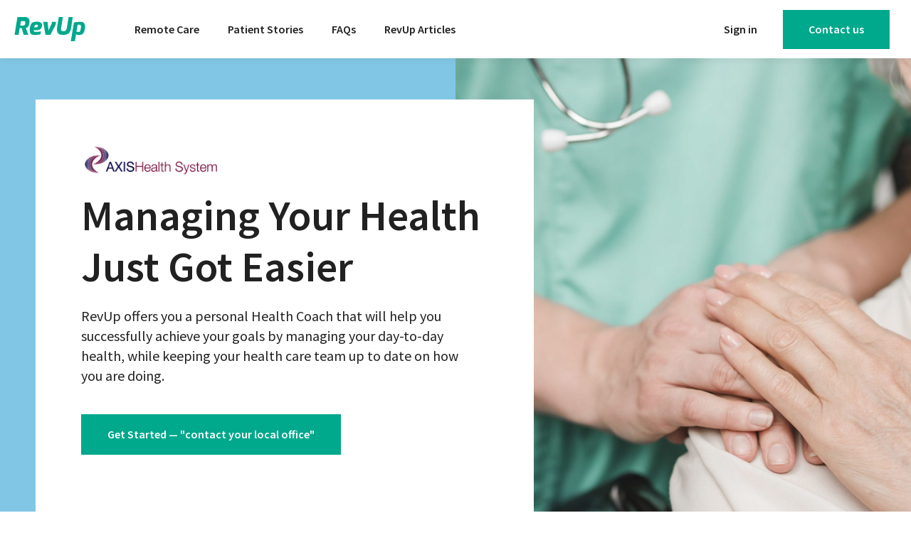

--- FILE ---
content_type: text/html; charset=UTF-8
request_url: https://getrevup.com/provider/axis-health/
body_size: 24926
content:
<!DOCTYPE html>
<html lang="en-US">
<head>
	<meta charset="UTF-8">
		<title>Axis Health &#8211; RevUp</title>
<meta name="viewport" content="width=device-width, initial-scale=1"><meta name="robots" content="index, follow, max-snippet:-1, max-image-preview:large, max-video-preview:-1">
<link rel="canonical" href="https://getrevup.com/provider/axis-health/">
<meta property="og:url" content="https://getrevup.com/provider/axis-health/">
<meta property="og:site_name" content="RevUp">
<meta property="og:locale" content="en_US">
<meta property="og:type" content="article">
<meta property="article:author" content="">
<meta property="article:publisher" content="">
<meta property="og:title" content="Axis Health &#8211; RevUp">
<meta property="fb:pages" content="">
<meta property="fb:admins" content="">
<meta property="fb:app_id" content="">
<meta name="twitter:card" content="summary">
<meta name="twitter:site" content="">
<meta name="twitter:creator" content="">
<meta name="twitter:title" content="Axis Health &#8211; RevUp">
<link rel='dns-prefetch' href='//www.googletagmanager.com' />
<link rel='dns-prefetch' href='//stats.wp.com' />
<link rel="alternate" type="application/rss+xml" title="RevUp &raquo; Feed" href="https://getrevup.com/feed/" />
<link rel="alternate" type="application/rss+xml" title="RevUp &raquo; Comments Feed" href="https://getrevup.com/comments/feed/" />
<link rel="alternate" title="oEmbed (JSON)" type="application/json+oembed" href="https://getrevup.com/wp-json/oembed/1.0/embed?url=https%3A%2F%2Fgetrevup.com%2Fprovider%2Faxis-health%2F" />
<link rel="alternate" title="oEmbed (XML)" type="text/xml+oembed" href="https://getrevup.com/wp-json/oembed/1.0/embed?url=https%3A%2F%2Fgetrevup.com%2Fprovider%2Faxis-health%2F&#038;format=xml" />
<style id='wp-img-auto-sizes-contain-inline-css'>
img:is([sizes=auto i],[sizes^="auto," i]){contain-intrinsic-size:3000px 1500px}
/*# sourceURL=wp-img-auto-sizes-contain-inline-css */
</style>
<style id='wp-emoji-styles-inline-css'>

	img.wp-smiley, img.emoji {
		display: inline !important;
		border: none !important;
		box-shadow: none !important;
		height: 1em !important;
		width: 1em !important;
		margin: 0 0.07em !important;
		vertical-align: -0.1em !important;
		background: none !important;
		padding: 0 !important;
	}
/*# sourceURL=wp-emoji-styles-inline-css */
</style>
<link rel='stylesheet' id='wp-block-library-css' href='https://getrevup.com/wp-includes/css/dist/block-library/style.min.css?ver=6.9' media='all' />
<style id='wp-block-library-theme-inline-css'>
.wp-block-audio :where(figcaption){color:#555;font-size:13px;text-align:center}.is-dark-theme .wp-block-audio :where(figcaption){color:#ffffffa6}.wp-block-audio{margin:0 0 1em}.wp-block-code{border:1px solid #ccc;border-radius:4px;font-family:Menlo,Consolas,monaco,monospace;padding:.8em 1em}.wp-block-embed :where(figcaption){color:#555;font-size:13px;text-align:center}.is-dark-theme .wp-block-embed :where(figcaption){color:#ffffffa6}.wp-block-embed{margin:0 0 1em}.blocks-gallery-caption{color:#555;font-size:13px;text-align:center}.is-dark-theme .blocks-gallery-caption{color:#ffffffa6}:root :where(.wp-block-image figcaption){color:#555;font-size:13px;text-align:center}.is-dark-theme :root :where(.wp-block-image figcaption){color:#ffffffa6}.wp-block-image{margin:0 0 1em}.wp-block-pullquote{border-bottom:4px solid;border-top:4px solid;color:currentColor;margin-bottom:1.75em}.wp-block-pullquote :where(cite),.wp-block-pullquote :where(footer),.wp-block-pullquote__citation{color:currentColor;font-size:.8125em;font-style:normal;text-transform:uppercase}.wp-block-quote{border-left:.25em solid;margin:0 0 1.75em;padding-left:1em}.wp-block-quote cite,.wp-block-quote footer{color:currentColor;font-size:.8125em;font-style:normal;position:relative}.wp-block-quote:where(.has-text-align-right){border-left:none;border-right:.25em solid;padding-left:0;padding-right:1em}.wp-block-quote:where(.has-text-align-center){border:none;padding-left:0}.wp-block-quote.is-large,.wp-block-quote.is-style-large,.wp-block-quote:where(.is-style-plain){border:none}.wp-block-search .wp-block-search__label{font-weight:700}.wp-block-search__button{border:1px solid #ccc;padding:.375em .625em}:where(.wp-block-group.has-background){padding:1.25em 2.375em}.wp-block-separator.has-css-opacity{opacity:.4}.wp-block-separator{border:none;border-bottom:2px solid;margin-left:auto;margin-right:auto}.wp-block-separator.has-alpha-channel-opacity{opacity:1}.wp-block-separator:not(.is-style-wide):not(.is-style-dots){width:100px}.wp-block-separator.has-background:not(.is-style-dots){border-bottom:none;height:1px}.wp-block-separator.has-background:not(.is-style-wide):not(.is-style-dots){height:2px}.wp-block-table{margin:0 0 1em}.wp-block-table td,.wp-block-table th{word-break:normal}.wp-block-table :where(figcaption){color:#555;font-size:13px;text-align:center}.is-dark-theme .wp-block-table :where(figcaption){color:#ffffffa6}.wp-block-video :where(figcaption){color:#555;font-size:13px;text-align:center}.is-dark-theme .wp-block-video :where(figcaption){color:#ffffffa6}.wp-block-video{margin:0 0 1em}:root :where(.wp-block-template-part.has-background){margin-bottom:0;margin-top:0;padding:1.25em 2.375em}
/*# sourceURL=/wp-includes/css/dist/block-library/theme.min.css */
</style>
<style id='classic-theme-styles-inline-css'>
/*! This file is auto-generated */
.wp-block-button__link{color:#fff;background-color:#32373c;border-radius:9999px;box-shadow:none;text-decoration:none;padding:calc(.667em + 2px) calc(1.333em + 2px);font-size:1.125em}.wp-block-file__button{background:#32373c;color:#fff;text-decoration:none}
/*# sourceURL=/wp-includes/css/classic-themes.min.css */
</style>
<style id='safe-svg-svg-icon-style-inline-css'>
.safe-svg-cover{text-align:center}.safe-svg-cover .safe-svg-inside{display:inline-block;max-width:100%}.safe-svg-cover svg{fill:currentColor;height:100%;max-height:100%;max-width:100%;width:100%}

/*# sourceURL=https://getrevup.com/wp-content/plugins/safe-svg/dist/safe-svg-block-frontend.css */
</style>
<style id='wpseopress-local-business-style-inline-css'>
span.wp-block-wpseopress-local-business-field{margin-right:8px}

/*# sourceURL=https://getrevup.com/wp-content/plugins/wp-seopress-pro/public/editor/blocks/local-business/style-index.css */
</style>
<style id='wpseopress-table-of-contents-style-inline-css'>
.wp-block-wpseopress-table-of-contents li.active>a{font-weight:bold}

/*# sourceURL=https://getrevup.com/wp-content/plugins/wp-seopress-pro/public/editor/blocks/table-of-contents/style-index.css */
</style>
<style id='global-styles-inline-css'>
:root{--wp--preset--aspect-ratio--square: 1;--wp--preset--aspect-ratio--4-3: 4/3;--wp--preset--aspect-ratio--3-4: 3/4;--wp--preset--aspect-ratio--3-2: 3/2;--wp--preset--aspect-ratio--2-3: 2/3;--wp--preset--aspect-ratio--16-9: 16/9;--wp--preset--aspect-ratio--9-16: 9/16;--wp--preset--color--black: #000000;--wp--preset--color--cyan-bluish-gray: #abb8c3;--wp--preset--color--white: #ffffff;--wp--preset--color--pale-pink: #f78da7;--wp--preset--color--vivid-red: #cf2e2e;--wp--preset--color--luminous-vivid-orange: #ff6900;--wp--preset--color--luminous-vivid-amber: #fcb900;--wp--preset--color--light-green-cyan: #7bdcb5;--wp--preset--color--vivid-green-cyan: #00d084;--wp--preset--color--pale-cyan-blue: #8ed1fc;--wp--preset--color--vivid-cyan-blue: #0693e3;--wp--preset--color--vivid-purple: #9b51e0;--wp--preset--color--primary: #FF6F4F;--wp--preset--color--dark: #242021;--wp--preset--color--light: #FFF;--wp--preset--gradient--vivid-cyan-blue-to-vivid-purple: linear-gradient(135deg,rgb(6,147,227) 0%,rgb(155,81,224) 100%);--wp--preset--gradient--light-green-cyan-to-vivid-green-cyan: linear-gradient(135deg,rgb(122,220,180) 0%,rgb(0,208,130) 100%);--wp--preset--gradient--luminous-vivid-amber-to-luminous-vivid-orange: linear-gradient(135deg,rgb(252,185,0) 0%,rgb(255,105,0) 100%);--wp--preset--gradient--luminous-vivid-orange-to-vivid-red: linear-gradient(135deg,rgb(255,105,0) 0%,rgb(207,46,46) 100%);--wp--preset--gradient--very-light-gray-to-cyan-bluish-gray: linear-gradient(135deg,rgb(238,238,238) 0%,rgb(169,184,195) 100%);--wp--preset--gradient--cool-to-warm-spectrum: linear-gradient(135deg,rgb(74,234,220) 0%,rgb(151,120,209) 20%,rgb(207,42,186) 40%,rgb(238,44,130) 60%,rgb(251,105,98) 80%,rgb(254,248,76) 100%);--wp--preset--gradient--blush-light-purple: linear-gradient(135deg,rgb(255,206,236) 0%,rgb(152,150,240) 100%);--wp--preset--gradient--blush-bordeaux: linear-gradient(135deg,rgb(254,205,165) 0%,rgb(254,45,45) 50%,rgb(107,0,62) 100%);--wp--preset--gradient--luminous-dusk: linear-gradient(135deg,rgb(255,203,112) 0%,rgb(199,81,192) 50%,rgb(65,88,208) 100%);--wp--preset--gradient--pale-ocean: linear-gradient(135deg,rgb(255,245,203) 0%,rgb(182,227,212) 50%,rgb(51,167,181) 100%);--wp--preset--gradient--electric-grass: linear-gradient(135deg,rgb(202,248,128) 0%,rgb(113,206,126) 100%);--wp--preset--gradient--midnight: linear-gradient(135deg,rgb(2,3,129) 0%,rgb(40,116,252) 100%);--wp--preset--font-size--small: 13px;--wp--preset--font-size--medium: 20px;--wp--preset--font-size--large: 36px;--wp--preset--font-size--x-large: 42px;--wp--preset--spacing--20: 0.44rem;--wp--preset--spacing--30: 0.67rem;--wp--preset--spacing--40: 1rem;--wp--preset--spacing--50: 1.5rem;--wp--preset--spacing--60: 2.25rem;--wp--preset--spacing--70: 3.38rem;--wp--preset--spacing--80: 5.06rem;--wp--preset--shadow--natural: 6px 6px 9px rgba(0, 0, 0, 0.2);--wp--preset--shadow--deep: 12px 12px 50px rgba(0, 0, 0, 0.4);--wp--preset--shadow--sharp: 6px 6px 0px rgba(0, 0, 0, 0.2);--wp--preset--shadow--outlined: 6px 6px 0px -3px rgb(255, 255, 255), 6px 6px rgb(0, 0, 0);--wp--preset--shadow--crisp: 6px 6px 0px rgb(0, 0, 0);}:where(.is-layout-flex){gap: 0.5em;}:where(.is-layout-grid){gap: 0.5em;}body .is-layout-flex{display: flex;}.is-layout-flex{flex-wrap: wrap;align-items: center;}.is-layout-flex > :is(*, div){margin: 0;}body .is-layout-grid{display: grid;}.is-layout-grid > :is(*, div){margin: 0;}:where(.wp-block-columns.is-layout-flex){gap: 2em;}:where(.wp-block-columns.is-layout-grid){gap: 2em;}:where(.wp-block-post-template.is-layout-flex){gap: 1.25em;}:where(.wp-block-post-template.is-layout-grid){gap: 1.25em;}.has-black-color{color: var(--wp--preset--color--black) !important;}.has-cyan-bluish-gray-color{color: var(--wp--preset--color--cyan-bluish-gray) !important;}.has-white-color{color: var(--wp--preset--color--white) !important;}.has-pale-pink-color{color: var(--wp--preset--color--pale-pink) !important;}.has-vivid-red-color{color: var(--wp--preset--color--vivid-red) !important;}.has-luminous-vivid-orange-color{color: var(--wp--preset--color--luminous-vivid-orange) !important;}.has-luminous-vivid-amber-color{color: var(--wp--preset--color--luminous-vivid-amber) !important;}.has-light-green-cyan-color{color: var(--wp--preset--color--light-green-cyan) !important;}.has-vivid-green-cyan-color{color: var(--wp--preset--color--vivid-green-cyan) !important;}.has-pale-cyan-blue-color{color: var(--wp--preset--color--pale-cyan-blue) !important;}.has-vivid-cyan-blue-color{color: var(--wp--preset--color--vivid-cyan-blue) !important;}.has-vivid-purple-color{color: var(--wp--preset--color--vivid-purple) !important;}.has-black-background-color{background-color: var(--wp--preset--color--black) !important;}.has-cyan-bluish-gray-background-color{background-color: var(--wp--preset--color--cyan-bluish-gray) !important;}.has-white-background-color{background-color: var(--wp--preset--color--white) !important;}.has-pale-pink-background-color{background-color: var(--wp--preset--color--pale-pink) !important;}.has-vivid-red-background-color{background-color: var(--wp--preset--color--vivid-red) !important;}.has-luminous-vivid-orange-background-color{background-color: var(--wp--preset--color--luminous-vivid-orange) !important;}.has-luminous-vivid-amber-background-color{background-color: var(--wp--preset--color--luminous-vivid-amber) !important;}.has-light-green-cyan-background-color{background-color: var(--wp--preset--color--light-green-cyan) !important;}.has-vivid-green-cyan-background-color{background-color: var(--wp--preset--color--vivid-green-cyan) !important;}.has-pale-cyan-blue-background-color{background-color: var(--wp--preset--color--pale-cyan-blue) !important;}.has-vivid-cyan-blue-background-color{background-color: var(--wp--preset--color--vivid-cyan-blue) !important;}.has-vivid-purple-background-color{background-color: var(--wp--preset--color--vivid-purple) !important;}.has-black-border-color{border-color: var(--wp--preset--color--black) !important;}.has-cyan-bluish-gray-border-color{border-color: var(--wp--preset--color--cyan-bluish-gray) !important;}.has-white-border-color{border-color: var(--wp--preset--color--white) !important;}.has-pale-pink-border-color{border-color: var(--wp--preset--color--pale-pink) !important;}.has-vivid-red-border-color{border-color: var(--wp--preset--color--vivid-red) !important;}.has-luminous-vivid-orange-border-color{border-color: var(--wp--preset--color--luminous-vivid-orange) !important;}.has-luminous-vivid-amber-border-color{border-color: var(--wp--preset--color--luminous-vivid-amber) !important;}.has-light-green-cyan-border-color{border-color: var(--wp--preset--color--light-green-cyan) !important;}.has-vivid-green-cyan-border-color{border-color: var(--wp--preset--color--vivid-green-cyan) !important;}.has-pale-cyan-blue-border-color{border-color: var(--wp--preset--color--pale-cyan-blue) !important;}.has-vivid-cyan-blue-border-color{border-color: var(--wp--preset--color--vivid-cyan-blue) !important;}.has-vivid-purple-border-color{border-color: var(--wp--preset--color--vivid-purple) !important;}.has-vivid-cyan-blue-to-vivid-purple-gradient-background{background: var(--wp--preset--gradient--vivid-cyan-blue-to-vivid-purple) !important;}.has-light-green-cyan-to-vivid-green-cyan-gradient-background{background: var(--wp--preset--gradient--light-green-cyan-to-vivid-green-cyan) !important;}.has-luminous-vivid-amber-to-luminous-vivid-orange-gradient-background{background: var(--wp--preset--gradient--luminous-vivid-amber-to-luminous-vivid-orange) !important;}.has-luminous-vivid-orange-to-vivid-red-gradient-background{background: var(--wp--preset--gradient--luminous-vivid-orange-to-vivid-red) !important;}.has-very-light-gray-to-cyan-bluish-gray-gradient-background{background: var(--wp--preset--gradient--very-light-gray-to-cyan-bluish-gray) !important;}.has-cool-to-warm-spectrum-gradient-background{background: var(--wp--preset--gradient--cool-to-warm-spectrum) !important;}.has-blush-light-purple-gradient-background{background: var(--wp--preset--gradient--blush-light-purple) !important;}.has-blush-bordeaux-gradient-background{background: var(--wp--preset--gradient--blush-bordeaux) !important;}.has-luminous-dusk-gradient-background{background: var(--wp--preset--gradient--luminous-dusk) !important;}.has-pale-ocean-gradient-background{background: var(--wp--preset--gradient--pale-ocean) !important;}.has-electric-grass-gradient-background{background: var(--wp--preset--gradient--electric-grass) !important;}.has-midnight-gradient-background{background: var(--wp--preset--gradient--midnight) !important;}.has-small-font-size{font-size: var(--wp--preset--font-size--small) !important;}.has-medium-font-size{font-size: var(--wp--preset--font-size--medium) !important;}.has-large-font-size{font-size: var(--wp--preset--font-size--large) !important;}.has-x-large-font-size{font-size: var(--wp--preset--font-size--x-large) !important;}
:where(.wp-block-post-template.is-layout-flex){gap: 1.25em;}:where(.wp-block-post-template.is-layout-grid){gap: 1.25em;}
:where(.wp-block-term-template.is-layout-flex){gap: 1.25em;}:where(.wp-block-term-template.is-layout-grid){gap: 1.25em;}
:where(.wp-block-columns.is-layout-flex){gap: 2em;}:where(.wp-block-columns.is-layout-grid){gap: 2em;}
:root :where(.wp-block-pullquote){font-size: 1.5em;line-height: 1.6;}
/*# sourceURL=global-styles-inline-css */
</style>
<link rel='stylesheet' id='oceanwp-style-css' href='https://getrevup.com/wp-content/themes/oceanwp/assets/css/style.min.css?ver=1.0' media='all' />
<link rel='stylesheet' id='child-style-css' href='https://getrevup.com/wp-content/themes/oceanwp-child/style.css?ver=6.9' media='all' />
<link rel='stylesheet' id='font-awesome-css' href='https://getrevup.com/wp-content/themes/oceanwp/assets/fonts/fontawesome/css/all.min.css?ver=6.7.2' media='all' />
<link rel='stylesheet' id='simple-line-icons-css' href='https://getrevup.com/wp-content/themes/oceanwp/assets/css/third/simple-line-icons.min.css?ver=2.4.0' media='all' />
<link rel='stylesheet' id='elementor-frontend-css' href='https://getrevup.com/wp-content/plugins/elementor/assets/css/frontend.min.css?ver=3.34.2' media='all' />
<link rel='stylesheet' id='widget-image-css' href='https://getrevup.com/wp-content/plugins/elementor/assets/css/widget-image.min.css?ver=3.34.2' media='all' />
<link rel='stylesheet' id='widget-nav-menu-css' href='https://getrevup.com/wp-content/plugins/elementor-pro/assets/css/widget-nav-menu.min.css?ver=3.33.1' media='all' />
<link rel='stylesheet' id='pp-tooltip-css' href='https://getrevup.com/wp-content/plugins/powerpack-lite-for-elementor/assets/css/min/tooltip.min.css?ver=2.9.8' media='all' />
<link rel='stylesheet' id='widget-pp-buttons-css' href='https://getrevup.com/wp-content/plugins/powerpack-lite-for-elementor/assets/css/min/widget-buttons.min.css?ver=2.9.8' media='all' />
<link rel='stylesheet' id='e-sticky-css' href='https://getrevup.com/wp-content/plugins/elementor-pro/assets/css/modules/sticky.min.css?ver=3.33.1' media='all' />
<link rel='stylesheet' id='widget-heading-css' href='https://getrevup.com/wp-content/plugins/elementor/assets/css/widget-heading.min.css?ver=3.34.2' media='all' />
<link rel='stylesheet' id='swiper-css' href='https://getrevup.com/wp-content/plugins/elementor/assets/lib/swiper/v8/css/swiper.min.css?ver=8.4.5' media='all' />
<link rel='stylesheet' id='e-swiper-css' href='https://getrevup.com/wp-content/plugins/elementor/assets/css/conditionals/e-swiper.min.css?ver=3.34.2' media='all' />
<link rel='stylesheet' id='widget-testimonial-carousel-css' href='https://getrevup.com/wp-content/plugins/elementor-pro/assets/css/widget-testimonial-carousel.min.css?ver=3.33.1' media='all' />
<link rel='stylesheet' id='widget-carousel-module-base-css' href='https://getrevup.com/wp-content/plugins/elementor-pro/assets/css/widget-carousel-module-base.min.css?ver=3.33.1' media='all' />
<link rel='stylesheet' id='e-popup-css' href='https://getrevup.com/wp-content/plugins/elementor-pro/assets/css/conditionals/popup.min.css?ver=3.33.1' media='all' />
<link rel='stylesheet' id='elementor-post-9-css' href='https://getrevup.com/wp-content/uploads/elementor/css/post-9.css?ver=1769497841' media='all' />
<link rel='stylesheet' id='elementor-post-8-css' href='https://getrevup.com/wp-content/uploads/elementor/css/post-8.css?ver=1769497841' media='all' />
<link rel='stylesheet' id='elementor-post-140-css' href='https://getrevup.com/wp-content/uploads/elementor/css/post-140.css?ver=1769498482' media='all' />
<link rel='stylesheet' id='elementor-post-40-css' href='https://getrevup.com/wp-content/uploads/elementor/css/post-40.css?ver=1769497842' media='all' />
<link rel='stylesheet' id='elementor-gf-local-roboto-css' href='https://getrevup.com/wp-content/uploads/elementor/google-fonts/css/roboto.css?ver=1742218594' media='all' />
<link rel='stylesheet' id='elementor-gf-local-robotoslab-css' href='https://getrevup.com/wp-content/uploads/elementor/google-fonts/css/robotoslab.css?ver=1742218596' media='all' />
<link rel='stylesheet' id='elementor-gf-local-sourcesanspro-css' href='https://getrevup.com/wp-content/uploads/elementor/google-fonts/css/sourcesanspro.css?ver=1742218600' media='all' />
<script id="jquery-core-js-extra">
var pp = {"ajax_url":"https://getrevup.com/wp-admin/admin-ajax.php"};
//# sourceURL=jquery-core-js-extra
</script>
<script src="https://getrevup.com/wp-includes/js/jquery/jquery.min.js?ver=3.7.1" id="jquery-core-js"></script>
<script src="https://getrevup.com/wp-includes/js/jquery/jquery-migrate.min.js?ver=3.4.1" id="jquery-migrate-js"></script>

<!-- Google tag (gtag.js) snippet added by Site Kit -->
<!-- Google Analytics snippet added by Site Kit -->
<script src="https://www.googletagmanager.com/gtag/js?id=GT-K8286S8C" id="google_gtagjs-js" async></script>
<script id="google_gtagjs-js-after">
window.dataLayer = window.dataLayer || [];function gtag(){dataLayer.push(arguments);}
gtag("set","linker",{"domains":["getrevup.com"]});
gtag("js", new Date());
gtag("set", "developer_id.dZTNiMT", true);
gtag("config", "GT-K8286S8C");
//# sourceURL=google_gtagjs-js-after
</script>
<link rel="https://api.w.org/" href="https://getrevup.com/wp-json/" /><link rel="EditURI" type="application/rsd+xml" title="RSD" href="https://getrevup.com/xmlrpc.php?rsd" />

<link rel='shortlink' href='https://getrevup.com/?p=5574' />
<!-- start Simple Custom CSS and JS -->
<script type="text/javascript">!function(e,t,n){function a(){var e=t.getElementsByTagName("script")[0],n=t.createElement("script");n.type="text/javascript",n.async=!0,n.src="https://beacon-v2.helpscout.net",e.parentNode.insertBefore(n,e)}if(e.Beacon=n=function(t,n,a){e.Beacon.readyQueue.push({method:t,options:n,data:a})},n.readyQueue=[],"complete"===t.readyState)return a();e.attachEvent?e.attachEvent("onload",a):e.addEventListener("load",a,!1)}(window,document,window.Beacon||function(){});
</script><script type="text/javascript">window.Beacon('init', 'cb973297-7649-4e2a-9208-b0d64dbf0bcc')</script>
<!-- end Simple Custom CSS and JS -->
<!-- start Simple Custom CSS and JS -->
<style>
/*
* Gravity Form */
.gform_wrapper input:not([type=radio]):not([type=checkbox]):not([type=submit]):not([type=button]):not([type=image]):not([type=file]) {
  border-top: 0 !important;
  border-left: 0 !important;
  border-right: 0 !important;
  border-radius: 0;
  padding-left: 0;
  padding-right: 0;
  height: 50px;
  font-size: 18px;
}
.gform_wrapper input:not([type=radio]):not([type=checkbox]):not([type=submit]):not([type=button]):not([type=image]):not([type=file]):focus {
  border-bottom-color: #222;
}

.gform_wrapper textarea  {
  font-size: 18px;
  min-height: 100px;
  border-top: 0 !important;
  border-left: 0 !important;
  border-right: 0 !important;
  border-radius: 0;
  padding-left: 0;
  padding-right: 0;
}
.gform_wrapper .gform_footer input.button, .gform_wrapper .gform_footer input[type=submit], .gform_wrapper .gform_page_footer input.button, .gform_wrapper .gform_page_footer input[type=submit] {
  text-transform: unset;
  letter-spacing: 0;
  padding: 15px 32px;
  line-height: 1.6 !important;
  display: block;
  width: 100%;
}

.gform_wrapper li {
  padding-left: 0 !important;
}

.gform_wrapper li:before {
  content: none !important;
}

.gform_wrapper div.validation_error {
  display: none;
}

.gform_wrapper .gfield_error .gfield_label {
  color: #222 !important;
  margin-top: 0 !important;
}

.gform_wrapper li.gfield.gfield_error, .gform_wrapper li.gfield.gfield_error.gfield_contains_required.gfield_creditcard_warning {
  max-width: 100%;
  background: none !important;
  margin-bottom: 0 !important;
  border-top: 0 !important;
  border-bottom: 0 !important;
  padding-bottom: 0 !important;
  padding-top: 0 !important; 
}

.gform_wrapper li.gfield.gfield_error.gfield_contains_required div.gfield_description {
  padding-top: 6px;
}

</style>
<!-- end Simple Custom CSS and JS -->
<!-- start Simple Custom CSS and JS -->
<script>
jQuery(document).ready(function( $ ){
   $("a.btn-phone").each(function(){
	   $old_url = $(this).attr('href');
	   $new_url = 'tel:'+ $old_url.replace(/(^\w+:|^)\/\//, '');
	   $(this).attr('href',$new_url);
	});
	
	if($('body').hasClass('single-provider')){
		$(".btn-phone a").each(function(){
		   $old_url = $(this).attr('href');
		   $new_url = 'tel:'+ $old_url.replace(/(^\w+:|^)\/\//, '');
		   $(this).attr('href',$new_url);
		});
	}
	
});
</script>
<!-- end Simple Custom CSS and JS -->
<meta name="generator" content="Site Kit by Google 1.171.0" /><!-- Stream WordPress user activity plugin v4.1.1 -->
	<style>img#wpstats{display:none}</style>
		<script type="text/javascript" charset="utf-8">

function DOMready(fn) {

  // see if DOM is already available
  if (document.readyState === "complete" || document.readyState === "interactive") {

    // call on next available tick
    setTimeout(fn, 1);

  } else {

    document.addEventListener("DOMContentLoaded", fn);

  }

}

</script><meta name="generator" content="Elementor 3.34.2; features: e_font_icon_svg, additional_custom_breakpoints; settings: css_print_method-external, google_font-enabled, font_display-auto">
			<style>
				.e-con.e-parent:nth-of-type(n+4):not(.e-lazyloaded):not(.e-no-lazyload),
				.e-con.e-parent:nth-of-type(n+4):not(.e-lazyloaded):not(.e-no-lazyload) * {
					background-image: none !important;
				}
				@media screen and (max-height: 1024px) {
					.e-con.e-parent:nth-of-type(n+3):not(.e-lazyloaded):not(.e-no-lazyload),
					.e-con.e-parent:nth-of-type(n+3):not(.e-lazyloaded):not(.e-no-lazyload) * {
						background-image: none !important;
					}
				}
				@media screen and (max-height: 640px) {
					.e-con.e-parent:nth-of-type(n+2):not(.e-lazyloaded):not(.e-no-lazyload),
					.e-con.e-parent:nth-of-type(n+2):not(.e-lazyloaded):not(.e-no-lazyload) * {
						background-image: none !important;
					}
				}
			</style>
			<link rel="icon" href="https://getrevup.com/wp-content/uploads/2020/10/favicon.png" sizes="32x32" />
<link rel="icon" href="https://getrevup.com/wp-content/uploads/2020/10/favicon.png" sizes="192x192" />
<link rel="apple-touch-icon" href="https://getrevup.com/wp-content/uploads/2020/10/favicon.png" />
<meta name="msapplication-TileImage" content="https://getrevup.com/wp-content/uploads/2020/10/favicon.png" />
		<style id="wp-custom-css">
			#site-header.fixed .elementor-sticky--active,.elementor-sticky--active{transition:box-shadow 0.3s ease-in-out 0s;box-shadow:rgba(0,0,0,0.04) 0 5px 7px 0}.slides.swiper-container .thumb{width:100%;display:flex;justify-content:center;align-content:center}.slides.swiper-container .thumb img{height:auto;align-self:center}.slides .swiper-slide{padding:20px}.slides.swiper-container .content{width:100%;padding:60px 20px;background:#fff;position:relative;text-align:left}.slides.swiper-container .heading{font-size:28px;line-height:1.2;font-weight:600;margin-bottom:20px}.slides.swiper-container .heading small{display:none}.slides.swiper-container .description p{font-size:18px;line-height:1.6;margin:auto}.slides .swiper-pagination{display:flex;justify-content:space-between;align-items:flex-end;position:relative;margin:auto auto 20px;max-width:1230px;padding-left:20px;padding-right:20px}.slides .swiper-pagination-bullet{width:100%;height:auto;border-radius:0;color:#212121;background:transparent;opacity:1;text-align:left;font-weight:600;font-size:16px;position:relative;padding-bottom:20px}.slides .swiper-pagination-bullet:before{background:#212121;content:"";height:4px;bottom:0;left:0;position:absolute;width:100%;opacity:.1 !important}.slides .swiper-pagination-bullet:after{background:#00A88C;content:"";height:4px;bottom:0;left:0;position:absolute;visibility:hidden;width:0}.slides .swiper-pagination-bullet-active:after{width:100%;display:block;visibility:visible;animation:line 6s linear}@keyframes line{from{width:0}to{width:100%}}@media (min-width:992px){.slides.swiper-container .heading{padding-right:60px}.slides.swiper-container .heading{font-size:48px}.slides .swiper-pagination-bullet{font-size:20px;margin-left:20px !important;margin-right:20px !important}.slides .swiper-slide{padding:0;display:flex;align-items:center;text-align:left !important;background:#82C6E6}.slides.swiper-container .content{width:50%;padding:60px;margin:40px 20px 40px 40px}.slides.swiper-container .thumb{width:50%;height:600px;margin:40px 40px 40px 20px !important}}/* * Contact */body.page-id-23 .cta{display:none}body.page-id-23 .footer{padding-top:60px !important}		</style>
		<!-- OceanWP CSS -->
<style type="text/css">
/* Colors */a:hover,a.light:hover,.theme-heading .text::before,.theme-heading .text::after,#top-bar-content >a:hover,#top-bar-social li.oceanwp-email a:hover,#site-navigation-wrap .dropdown-menu >li >a:hover,#site-header.medium-header #medium-searchform button:hover,.oceanwp-mobile-menu-icon a:hover,.blog-entry.post .blog-entry-header .entry-title a:hover,.blog-entry.post .blog-entry-readmore a:hover,.blog-entry.thumbnail-entry .blog-entry-category a,ul.meta li a:hover,.dropcap,.single nav.post-navigation .nav-links .title,body .related-post-title a:hover,body #wp-calendar caption,body .contact-info-widget.default i,body .contact-info-widget.big-icons i,body .custom-links-widget .oceanwp-custom-links li a:hover,body .custom-links-widget .oceanwp-custom-links li a:hover:before,body .posts-thumbnails-widget li a:hover,body .social-widget li.oceanwp-email a:hover,.comment-author .comment-meta .comment-reply-link,#respond #cancel-comment-reply-link:hover,#footer-widgets .footer-box a:hover,#footer-bottom a:hover,#footer-bottom #footer-bottom-menu a:hover,.sidr a:hover,.sidr-class-dropdown-toggle:hover,.sidr-class-menu-item-has-children.active >a,.sidr-class-menu-item-has-children.active >a >.sidr-class-dropdown-toggle,input[type=checkbox]:checked:before{color:#00a88c}.single nav.post-navigation .nav-links .title .owp-icon use,.blog-entry.post .blog-entry-readmore a:hover .owp-icon use,body .contact-info-widget.default .owp-icon use,body .contact-info-widget.big-icons .owp-icon use{stroke:#00a88c}input[type="button"],input[type="reset"],input[type="submit"],button[type="submit"],.button,#site-navigation-wrap .dropdown-menu >li.btn >a >span,.thumbnail:hover i,.thumbnail:hover .link-post-svg-icon,.post-quote-content,.omw-modal .omw-close-modal,body .contact-info-widget.big-icons li:hover i,body .contact-info-widget.big-icons li:hover .owp-icon,body div.wpforms-container-full .wpforms-form input[type=submit],body div.wpforms-container-full .wpforms-form button[type=submit],body div.wpforms-container-full .wpforms-form .wpforms-page-button,.woocommerce-cart .wp-element-button,.woocommerce-checkout .wp-element-button,.wp-block-button__link{background-color:#00a88c}.widget-title{border-color:#00a88c}blockquote{border-color:#00a88c}.wp-block-quote{border-color:#00a88c}#searchform-dropdown{border-color:#00a88c}.dropdown-menu .sub-menu{border-color:#00a88c}.blog-entry.large-entry .blog-entry-readmore a:hover{border-color:#00a88c}.oceanwp-newsletter-form-wrap input[type="email"]:focus{border-color:#00a88c}.social-widget li.oceanwp-email a:hover{border-color:#00a88c}#respond #cancel-comment-reply-link:hover{border-color:#00a88c}body .contact-info-widget.big-icons li:hover i{border-color:#00a88c}body .contact-info-widget.big-icons li:hover .owp-icon{border-color:#00a88c}#footer-widgets .oceanwp-newsletter-form-wrap input[type="email"]:focus{border-color:#00a88c}input[type="button"]:hover,input[type="reset"]:hover,input[type="submit"]:hover,button[type="submit"]:hover,input[type="button"]:focus,input[type="reset"]:focus,input[type="submit"]:focus,button[type="submit"]:focus,.button:hover,.button:focus,#site-navigation-wrap .dropdown-menu >li.btn >a:hover >span,.post-quote-author,.omw-modal .omw-close-modal:hover,body div.wpforms-container-full .wpforms-form input[type=submit]:hover,body div.wpforms-container-full .wpforms-form button[type=submit]:hover,body div.wpforms-container-full .wpforms-form .wpforms-page-button:hover,.woocommerce-cart .wp-element-button:hover,.woocommerce-checkout .wp-element-button:hover,.wp-block-button__link:hover{background-color:#00a88c}a{color:#00a88c}a .owp-icon use{stroke:#00a88c}a:hover{color:#00a88c}a:hover .owp-icon use{stroke:#00a88c}body .theme-button,body input[type="submit"],body button[type="submit"],body button,body .button,body div.wpforms-container-full .wpforms-form input[type=submit],body div.wpforms-container-full .wpforms-form button[type=submit],body div.wpforms-container-full .wpforms-form .wpforms-page-button,.woocommerce-cart .wp-element-button,.woocommerce-checkout .wp-element-button,.wp-block-button__link{background-color:#00a88c}body .theme-button:hover,body input[type="submit"]:hover,body button[type="submit"]:hover,body button:hover,body .button:hover,body div.wpforms-container-full .wpforms-form input[type=submit]:hover,body div.wpforms-container-full .wpforms-form input[type=submit]:active,body div.wpforms-container-full .wpforms-form button[type=submit]:hover,body div.wpforms-container-full .wpforms-form button[type=submit]:active,body div.wpforms-container-full .wpforms-form .wpforms-page-button:hover,body div.wpforms-container-full .wpforms-form .wpforms-page-button:active,.woocommerce-cart .wp-element-button:hover,.woocommerce-checkout .wp-element-button:hover,.wp-block-button__link:hover{background-color:#00a88c}body .theme-button,body input[type="submit"],body button[type="submit"],body button,body .button,body div.wpforms-container-full .wpforms-form input[type=submit],body div.wpforms-container-full .wpforms-form button[type=submit],body div.wpforms-container-full .wpforms-form .wpforms-page-button,.woocommerce-cart .wp-element-button,.woocommerce-checkout .wp-element-button,.wp-block-button__link{border-color:#ffffff}body .theme-button:hover,body input[type="submit"]:hover,body button[type="submit"]:hover,body button:hover,body .button:hover,body div.wpforms-container-full .wpforms-form input[type=submit]:hover,body div.wpforms-container-full .wpforms-form input[type=submit]:active,body div.wpforms-container-full .wpforms-form button[type=submit]:hover,body div.wpforms-container-full .wpforms-form button[type=submit]:active,body div.wpforms-container-full .wpforms-form .wpforms-page-button:hover,body div.wpforms-container-full .wpforms-form .wpforms-page-button:active,.woocommerce-cart .wp-element-button:hover,.woocommerce-checkout .wp-element-button:hover,.wp-block-button__link:hover{border-color:#ffffff}form input[type="text"],form input[type="password"],form input[type="email"],form input[type="url"],form input[type="date"],form input[type="month"],form input[type="time"],form input[type="datetime"],form input[type="datetime-local"],form input[type="week"],form input[type="number"],form input[type="search"],form input[type="tel"],form input[type="color"],form select,form textarea{color:#212121}body div.wpforms-container-full .wpforms-form input[type=date],body div.wpforms-container-full .wpforms-form input[type=datetime],body div.wpforms-container-full .wpforms-form input[type=datetime-local],body div.wpforms-container-full .wpforms-form input[type=email],body div.wpforms-container-full .wpforms-form input[type=month],body div.wpforms-container-full .wpforms-form input[type=number],body div.wpforms-container-full .wpforms-form input[type=password],body div.wpforms-container-full .wpforms-form input[type=range],body div.wpforms-container-full .wpforms-form input[type=search],body div.wpforms-container-full .wpforms-form input[type=tel],body div.wpforms-container-full .wpforms-form input[type=text],body div.wpforms-container-full .wpforms-form input[type=time],body div.wpforms-container-full .wpforms-form input[type=url],body div.wpforms-container-full .wpforms-form input[type=week],body div.wpforms-container-full .wpforms-form select,body div.wpforms-container-full .wpforms-form textarea{color:#212121}label,body div.wpforms-container-full .wpforms-form .wpforms-field-label{color:#212121}body{color:#212121}h1,h2,h3,h4,h5,h6,.theme-heading,.widget-title,.oceanwp-widget-recent-posts-title,.comment-reply-title,.entry-title,.sidebar-box .widget-title{color:#212121}h1{color:#212121}h2{color:#212121}h3{color:#212121}h4{color:#212121}/* OceanWP Style Settings CSS */.theme-button,input[type="submit"],button[type="submit"],button,body div.wpforms-container-full .wpforms-form input[type=submit],body div.wpforms-container-full .wpforms-form button[type=submit],body div.wpforms-container-full .wpforms-form .wpforms-page-button{padding:16px 32px 16px 32px}.theme-button,input[type="submit"],button[type="submit"],button,.button,body div.wpforms-container-full .wpforms-form input[type=submit],body div.wpforms-container-full .wpforms-form button[type=submit],body div.wpforms-container-full .wpforms-form .wpforms-page-button{border-style:solid}.theme-button,input[type="submit"],button[type="submit"],button,.button,body div.wpforms-container-full .wpforms-form input[type=submit],body div.wpforms-container-full .wpforms-form button[type=submit],body div.wpforms-container-full .wpforms-form .wpforms-page-button{border-width:1px}form input[type="text"],form input[type="password"],form input[type="email"],form input[type="url"],form input[type="date"],form input[type="month"],form input[type="time"],form input[type="datetime"],form input[type="datetime-local"],form input[type="week"],form input[type="number"],form input[type="search"],form input[type="tel"],form input[type="color"],form select,form textarea{padding:10px 15px 10px 15px}body div.wpforms-container-full .wpforms-form input[type=date],body div.wpforms-container-full .wpforms-form input[type=datetime],body div.wpforms-container-full .wpforms-form input[type=datetime-local],body div.wpforms-container-full .wpforms-form input[type=email],body div.wpforms-container-full .wpforms-form input[type=month],body div.wpforms-container-full .wpforms-form input[type=number],body div.wpforms-container-full .wpforms-form input[type=password],body div.wpforms-container-full .wpforms-form input[type=range],body div.wpforms-container-full .wpforms-form input[type=search],body div.wpforms-container-full .wpforms-form input[type=tel],body div.wpforms-container-full .wpforms-form input[type=text],body div.wpforms-container-full .wpforms-form input[type=time],body div.wpforms-container-full .wpforms-form input[type=url],body div.wpforms-container-full .wpforms-form input[type=week],body div.wpforms-container-full .wpforms-form select,body div.wpforms-container-full .wpforms-form textarea{padding:10px 15px 10px 15px;height:auto}form input[type="text"],form input[type="password"],form input[type="email"],form input[type="url"],form input[type="date"],form input[type="month"],form input[type="time"],form input[type="datetime"],form input[type="datetime-local"],form input[type="week"],form input[type="number"],form input[type="search"],form input[type="tel"],form input[type="color"],form select,form textarea,.woocommerce .woocommerce-checkout .select2-container--default .select2-selection--single{border-style:solid}body div.wpforms-container-full .wpforms-form input[type=date],body div.wpforms-container-full .wpforms-form input[type=datetime],body div.wpforms-container-full .wpforms-form input[type=datetime-local],body div.wpforms-container-full .wpforms-form input[type=email],body div.wpforms-container-full .wpforms-form input[type=month],body div.wpforms-container-full .wpforms-form input[type=number],body div.wpforms-container-full .wpforms-form input[type=password],body div.wpforms-container-full .wpforms-form input[type=range],body div.wpforms-container-full .wpforms-form input[type=search],body div.wpforms-container-full .wpforms-form input[type=tel],body div.wpforms-container-full .wpforms-form input[type=text],body div.wpforms-container-full .wpforms-form input[type=time],body div.wpforms-container-full .wpforms-form input[type=url],body div.wpforms-container-full .wpforms-form input[type=week],body div.wpforms-container-full .wpforms-form select,body div.wpforms-container-full .wpforms-form textarea{border-style:solid}form input[type="text"],form input[type="password"],form input[type="email"],form input[type="url"],form input[type="date"],form input[type="month"],form input[type="time"],form input[type="datetime"],form input[type="datetime-local"],form input[type="week"],form input[type="number"],form input[type="search"],form input[type="tel"],form input[type="color"],form select,form textarea{border-radius:3px}body div.wpforms-container-full .wpforms-form input[type=date],body div.wpforms-container-full .wpforms-form input[type=datetime],body div.wpforms-container-full .wpforms-form input[type=datetime-local],body div.wpforms-container-full .wpforms-form input[type=email],body div.wpforms-container-full .wpforms-form input[type=month],body div.wpforms-container-full .wpforms-form input[type=number],body div.wpforms-container-full .wpforms-form input[type=password],body div.wpforms-container-full .wpforms-form input[type=range],body div.wpforms-container-full .wpforms-form input[type=search],body div.wpforms-container-full .wpforms-form input[type=tel],body div.wpforms-container-full .wpforms-form input[type=text],body div.wpforms-container-full .wpforms-form input[type=time],body div.wpforms-container-full .wpforms-form input[type=url],body div.wpforms-container-full .wpforms-form input[type=week],body div.wpforms-container-full .wpforms-form select,body div.wpforms-container-full .wpforms-form textarea{border-radius:3px}/* Header */#site-logo #site-logo-inner,.oceanwp-social-menu .social-menu-inner,#site-header.full_screen-header .menu-bar-inner,.after-header-content .after-header-content-inner{height:90px}#site-navigation-wrap .dropdown-menu >li >a,#site-navigation-wrap .dropdown-menu >li >span.opl-logout-link,.oceanwp-mobile-menu-icon a,.mobile-menu-close,.after-header-content-inner >a{line-height:90px}#site-header.has-header-media .overlay-header-media{background-color:rgba(0,0,0,0.5)}/* Blog CSS */.ocean-single-post-header ul.meta-item li a:hover{color:#333333}/* Typography */body{font-family:'Source Sans Pro';font-size:16px;line-height:1.6}h1,h2,h3,h4,h5,h6,.theme-heading,.widget-title,.oceanwp-widget-recent-posts-title,.comment-reply-title,.entry-title,.sidebar-box .widget-title{font-family:'Source Sans Pro';line-height:1.4}h1{font-family:'Source Sans Pro';font-size:48px;line-height:1.4}h2{font-family:'Source Sans Pro';font-size:34px;line-height:1.4}h3{font-family:'Source Sans Pro';font-size:24px;line-height:1.4}h4{font-family:'Source Sans Pro';font-size:20px;line-height:1.4}h5{font-size:14px;line-height:1.4}h6{font-size:15px;line-height:1.4}.page-header .page-header-title,.page-header.background-image-page-header .page-header-title{font-size:32px;line-height:1.4}.page-header .page-subheading{font-size:15px;line-height:1.8}.site-breadcrumbs,.site-breadcrumbs a{font-size:13px;line-height:1.4}#top-bar-content,#top-bar-social-alt{font-size:12px;line-height:1.8}#site-logo a.site-logo-text{font-size:24px;line-height:1.8}.dropdown-menu ul li a.menu-link,#site-header.full_screen-header .fs-dropdown-menu ul.sub-menu li a{font-size:12px;line-height:1.2;letter-spacing:.6px}.sidr-class-dropdown-menu li a,a.sidr-class-toggle-sidr-close,#mobile-dropdown ul li a,body #mobile-fullscreen ul li a{font-size:15px;line-height:1.8}.blog-entry.post .blog-entry-header .entry-title a{font-size:24px;line-height:1.4}.ocean-single-post-header .single-post-title{font-size:34px;line-height:1.4;letter-spacing:.6px}.ocean-single-post-header ul.meta-item li,.ocean-single-post-header ul.meta-item li a{font-size:13px;line-height:1.4;letter-spacing:.6px}.ocean-single-post-header .post-author-name,.ocean-single-post-header .post-author-name a{font-size:14px;line-height:1.4;letter-spacing:.6px}.ocean-single-post-header .post-author-description{font-size:12px;line-height:1.4;letter-spacing:.6px}.single-post .entry-title{line-height:1.4;letter-spacing:.6px}.single-post ul.meta li,.single-post ul.meta li a{font-size:14px;line-height:1.4;letter-spacing:.6px}.sidebar-box .widget-title,.sidebar-box.widget_block .wp-block-heading{font-size:13px;line-height:1;letter-spacing:1px}#footer-widgets .footer-box .widget-title{font-size:13px;line-height:1;letter-spacing:1px}#footer-bottom #copyright{font-size:12px;line-height:1}#footer-bottom #footer-bottom-menu{font-size:12px;line-height:1}.woocommerce-store-notice.demo_store{line-height:2;letter-spacing:1.5px}.demo_store .woocommerce-store-notice__dismiss-link{line-height:2;letter-spacing:1.5px}.woocommerce ul.products li.product li.title h2,.woocommerce ul.products li.product li.title a{font-size:14px;line-height:1.5}.woocommerce ul.products li.product li.category,.woocommerce ul.products li.product li.category a{font-size:12px;line-height:1}.woocommerce ul.products li.product .price{font-size:18px;line-height:1}.woocommerce ul.products li.product .button,.woocommerce ul.products li.product .product-inner .added_to_cart{font-size:12px;line-height:1.5;letter-spacing:1px}.woocommerce ul.products li.owp-woo-cond-notice span,.woocommerce ul.products li.owp-woo-cond-notice a{font-size:16px;line-height:1;letter-spacing:1px;font-weight:600;text-transform:capitalize}.woocommerce div.product .product_title{font-size:24px;line-height:1.4;letter-spacing:.6px}.woocommerce div.product p.price{font-size:36px;line-height:1}.woocommerce .owp-btn-normal .summary form button.button,.woocommerce .owp-btn-big .summary form button.button,.woocommerce .owp-btn-very-big .summary form button.button{font-size:12px;line-height:1.5;letter-spacing:1px;text-transform:uppercase}.woocommerce div.owp-woo-single-cond-notice span,.woocommerce div.owp-woo-single-cond-notice a{font-size:18px;line-height:2;letter-spacing:1.5px;font-weight:600;text-transform:capitalize}
</style>	<meta name="viewport" content="width=device-width, initial-scale=1.0, viewport-fit=cover" /></head>
<body class="wp-singular provider-template-default single single-provider postid-5574 wp-custom-logo wp-embed-responsive wp-theme-oceanwp wp-child-theme-oceanwp-child oceanwp-theme dropdown-mobile no-header-border default-breakpoint has-sidebar content-right-sidebar page-header-disabled has-breadcrumbs elementor-default elementor-template-canvas elementor-kit-9 elementor-page-140">
			<div data-elementor-type="single" data-elementor-id="140" class="elementor elementor-140 elementor-location-single post-5574 provider type-provider status-publish hentry entry" data-elementor-post-type="elementor_library">
					<header class="elementor-section elementor-top-section elementor-element elementor-element-c470a61 elementor-section-content-middle elementor-section-height-min-height elementor-section-boxed elementor-section-height-default elementor-section-items-middle" data-id="c470a61" data-element_type="section" data-settings="{&quot;background_background&quot;:&quot;classic&quot;,&quot;animation&quot;:&quot;none&quot;,&quot;sticky&quot;:&quot;top&quot;,&quot;sticky_on&quot;:[&quot;desktop&quot;,&quot;tablet&quot;,&quot;mobile&quot;],&quot;sticky_offset&quot;:0,&quot;sticky_effects_offset&quot;:0,&quot;sticky_anchor_link_offset&quot;:0}">
						<div class="elementor-container elementor-column-gap-default">
					<div class="elementor-column elementor-col-50 elementor-top-column elementor-element elementor-element-11551ff" data-id="11551ff" data-element_type="column">
			<div class="elementor-widget-wrap elementor-element-populated">
						<div class="elementor-element elementor-element-2eb79df elementor-widget elementor-widget-theme-site-logo elementor-widget-image" data-id="2eb79df" data-element_type="widget" data-widget_type="theme-site-logo.default">
				<div class="elementor-widget-container">
											<a href="https://getrevup.com">
			<img width="109" height="38" src="https://getrevup.com/wp-content/uploads/2020/08/site-logo@2x.svg" class="attachment-full size-full wp-image-37" alt="" />				</a>
											</div>
				</div>
					</div>
		</div>
				<div class="elementor-column elementor-col-50 elementor-top-column elementor-element elementor-element-1036de5" data-id="1036de5" data-element_type="column">
			<div class="elementor-widget-wrap elementor-element-populated">
						<div class="elementor-element elementor-element-b927310 elementor-align-right elementor-tablet-align-right elementor-hidden-desktop elementor-widget elementor-widget-button" data-id="b927310" data-element_type="widget" data-widget_type="button.default">
				<div class="elementor-widget-container">
									<div class="elementor-button-wrapper">
					<a class="elementor-button elementor-button-link elementor-size-sm" href="#elementor-action%3Aaction%3Dpopup%3Aopen%26settings%3DeyJpZCI6IjQwIiwidG9nZ2xlIjpmYWxzZX0%3D">
						<span class="elementor-button-content-wrapper">
						<span class="elementor-button-icon">
				<svg xmlns="http://www.w3.org/2000/svg" width="24" height="24" viewBox="0 0 24 24"><path d="M0 0h24v24H0z" fill="none"></path><path d="M3 18h18v-2H3v2zm0-5h18v-2H3v2zm0-7v2h18V6H3z"></path></svg>			</span>
								</span>
					</a>
				</div>
								</div>
				</div>
				<section class="elementor-section elementor-inner-section elementor-element elementor-element-acecce0 elementor-section-content-middle elementor-hidden-tablet elementor-hidden-phone elementor-section-boxed elementor-section-height-default elementor-section-height-default" data-id="acecce0" data-element_type="section">
						<div class="elementor-container elementor-column-gap-default">
					<div class="elementor-column elementor-col-50 elementor-inner-column elementor-element elementor-element-51c7868" data-id="51c7868" data-element_type="column">
			<div class="elementor-widget-wrap elementor-element-populated">
						<div class="elementor-element elementor-element-8a4180e elementor-nav-menu--dropdown-mobile dc-has-condition dc-condition-equal elementor-nav-menu__text-align-aside elementor-nav-menu--toggle elementor-nav-menu--burger elementor-widget elementor-widget-nav-menu" data-id="8a4180e" data-element_type="widget" data-settings="{&quot;layout&quot;:&quot;horizontal&quot;,&quot;submenu_icon&quot;:{&quot;value&quot;:&quot;&lt;svg aria-hidden=\&quot;true\&quot; class=\&quot;e-font-icon-svg e-fas-caret-down\&quot; viewBox=\&quot;0 0 320 512\&quot; xmlns=\&quot;http:\/\/www.w3.org\/2000\/svg\&quot;&gt;&lt;path d=\&quot;M31.3 192h257.3c17.8 0 26.7 21.5 14.1 34.1L174.1 354.8c-7.8 7.8-20.5 7.8-28.3 0L17.2 226.1C4.6 213.5 13.5 192 31.3 192z\&quot;&gt;&lt;\/path&gt;&lt;\/svg&gt;&quot;,&quot;library&quot;:&quot;fa-solid&quot;},&quot;toggle&quot;:&quot;burger&quot;}" data-widget_type="nav-menu.default">
				<div class="elementor-widget-container">
								<nav aria-label="Menu" class="elementor-nav-menu--main elementor-nav-menu__container elementor-nav-menu--layout-horizontal e--pointer-underline e--animation-slide">
				<ul id="menu-1-8a4180e" class="elementor-nav-menu"><li class="menu-item menu-item-type-post_type menu-item-object-page menu-item-42754"><a href="https://getrevup.com/remote-care/" data-menu="RemoteCare" class="elementor-item">Remote Care</a></li>
<li class="menu-item menu-item-type-post_type menu-item-object-page menu-item-27"><a href="https://getrevup.com/patient-stories/" data-menu="PatientStories" class="elementor-item">Patient Stories</a></li>
<li class="menu-item menu-item-type-post_type menu-item-object-page menu-item-29"><a href="https://getrevup.com/faqs/" data-menu="FAQs" class="elementor-item">FAQs</a></li>
<li class="menu-item menu-item-type-post_type menu-item-object-page menu-item-28"><a href="https://getrevup.com/news-and-updates/" data-menu="RevUpArticles" class="elementor-item">RevUp Articles</a></li>
</ul>			</nav>
					<div class="elementor-menu-toggle" role="button" tabindex="0" aria-label="Menu Toggle" aria-expanded="false">
			<svg aria-hidden="true" role="presentation" class="elementor-menu-toggle__icon--open e-font-icon-svg e-eicon-menu-bar" viewBox="0 0 1000 1000" xmlns="http://www.w3.org/2000/svg"><path d="M104 333H896C929 333 958 304 958 271S929 208 896 208H104C71 208 42 237 42 271S71 333 104 333ZM104 583H896C929 583 958 554 958 521S929 458 896 458H104C71 458 42 487 42 521S71 583 104 583ZM104 833H896C929 833 958 804 958 771S929 708 896 708H104C71 708 42 737 42 771S71 833 104 833Z"></path></svg><svg aria-hidden="true" role="presentation" class="elementor-menu-toggle__icon--close e-font-icon-svg e-eicon-close" viewBox="0 0 1000 1000" xmlns="http://www.w3.org/2000/svg"><path d="M742 167L500 408 258 167C246 154 233 150 217 150 196 150 179 158 167 167 154 179 150 196 150 212 150 229 154 242 171 254L408 500 167 742C138 771 138 800 167 829 196 858 225 858 254 829L496 587 738 829C750 842 767 846 783 846 800 846 817 842 829 829 842 817 846 804 846 783 846 767 842 750 829 737L588 500 833 258C863 229 863 200 833 171 804 137 775 137 742 167Z"></path></svg>		</div>
					<nav class="elementor-nav-menu--dropdown elementor-nav-menu__container" aria-hidden="true">
				<ul id="menu-2-8a4180e" class="elementor-nav-menu"><li class="menu-item menu-item-type-post_type menu-item-object-page menu-item-42754"><a href="https://getrevup.com/remote-care/" data-menu="RemoteCare" class="elementor-item" tabindex="-1">Remote Care</a></li>
<li class="menu-item menu-item-type-post_type menu-item-object-page menu-item-27"><a href="https://getrevup.com/patient-stories/" data-menu="PatientStories" class="elementor-item" tabindex="-1">Patient Stories</a></li>
<li class="menu-item menu-item-type-post_type menu-item-object-page menu-item-29"><a href="https://getrevup.com/faqs/" data-menu="FAQs" class="elementor-item" tabindex="-1">FAQs</a></li>
<li class="menu-item menu-item-type-post_type menu-item-object-page menu-item-28"><a href="https://getrevup.com/news-and-updates/" data-menu="RevUpArticles" class="elementor-item" tabindex="-1">RevUp Articles</a></li>
</ul>			</nav>
						</div>
				</div>
		<!-- hidden widget 5574-5329a94 --><!-- hidden widget 5574-163d201 -->			</div>
		</div>
				<div class="elementor-column elementor-col-50 elementor-inner-column elementor-element elementor-element-2c837fe" data-id="2c837fe" data-element_type="column">
			<div class="elementor-widget-wrap elementor-element-populated">
						<div class="elementor-element elementor-element-7a9cfbb pp-buttons-halign-right pp-buttons-stack-mobile pp-buttons-valign-middle elementor-widget elementor-widget-pp-buttons" data-id="7a9cfbb" data-element_type="widget" data-widget_type="pp-buttons.default">
				<div class="elementor-widget-container">
							<div class="pp-buttons-group">
											<a href="https://www.mdrevup.com/patients/sign_in" target="_blank" class="pp-button elementor-button elementor-size-sm elementor-repeater-item-1043e5e ">
					<div class="pp-button-content-wrapper">
						<span class="pp-button-content-inner pp-icon-before">
							
								<span class="pp-button-title">
									Sign in								</span>
													</span>
					</div>
				</a>
																<a href="/contact?p=Axis%20Health" class="pp-button elementor-button elementor-size-sm elementor-repeater-item-7d20034 ">
					<div class="pp-button-content-wrapper">
						<span class="pp-button-content-inner pp-icon-before">
							
								<span class="pp-button-title">
									Contact us								</span>
													</span>
					</div>
				</a>
										</div>				</div>
				</div>
					</div>
		</div>
					</div>
		</section>
					</div>
		</div>
					</div>
		</header>
				<section class="elementor-section elementor-top-section elementor-element elementor-element-52b834f elementor-section-height-min-height elementor-section-items-stretch elementor-section-content-middle dc-has-condition dc-condition-equal elementor-section-boxed elementor-section-height-default" data-id="52b834f" data-element_type="section" data-settings="{&quot;background_background&quot;:&quot;classic&quot;}">
						<div class="elementor-container elementor-column-gap-default">
					<div class="elementor-column elementor-col-50 elementor-top-column elementor-element elementor-element-dab67de" data-id="dab67de" data-element_type="column" data-settings="{&quot;background_background&quot;:&quot;classic&quot;}">
			<div class="elementor-widget-wrap elementor-element-populated">
						<section class="elementor-section elementor-inner-section elementor-element elementor-element-1493c53 elementor-section-boxed elementor-section-height-default elementor-section-height-default" data-id="1493c53" data-element_type="section" data-settings="{&quot;background_background&quot;:&quot;classic&quot;}">
						<div class="elementor-container elementor-column-gap-default">
					<div class="elementor-column elementor-col-100 elementor-inner-column elementor-element elementor-element-8c38a88" data-id="8c38a88" data-element_type="column">
			<div class="elementor-widget-wrap elementor-element-populated">
						<div class="elementor-element elementor-element-b1dcce7 dc-has-condition dc-condition-not_empty elementor-widget elementor-widget-image" data-id="b1dcce7" data-element_type="widget" data-widget_type="image.default">
				<div class="elementor-widget-container">
															<img width="476" height="100" src="https://getrevup.com/wp-content/uploads/2022/01/Axis-health-logo.png" class="attachment-large size-large wp-image-5623" alt="" srcset="https://getrevup.com/wp-content/uploads/2022/01/Axis-health-logo.png 476w, https://getrevup.com/wp-content/uploads/2022/01/Axis-health-logo-300x63.png 300w" sizes="(max-width: 476px) 100vw, 476px" />															</div>
				</div>
				<div class="elementor-element elementor-element-2983396 elementor-widget elementor-widget-heading" data-id="2983396" data-element_type="widget" data-widget_type="heading.default">
				<div class="elementor-widget-container">
					<h1 class="elementor-heading-title elementor-size-default">Managing Your Health Just Got Easier</h1>				</div>
				</div>
				<div class="elementor-element elementor-element-6017478 elementor-widget elementor-widget-text-editor" data-id="6017478" data-element_type="widget" data-widget_type="text-editor.default">
				<div class="elementor-widget-container">
									<p>RevUp offers you a personal Health Coach that will help you successfully achieve your goals by managing your day-to-day health, while keeping your health care team up to date on how you are doing. </p>								</div>
				</div>
				<div class="elementor-element elementor-element-d575fbf pp-buttons-stack-mobile pp-buttons-halign-mobile-stretch elementor-hidden-tablet elementor-hidden-phone pp-buttons-valign-middle pp-buttons-halign-left elementor-widget elementor-widget-pp-buttons" data-id="d575fbf" data-element_type="widget" data-widget_type="pp-buttons.default">
				<div class="elementor-widget-container">
							<div class="pp-buttons-group">
											<a href="/contact?p=Axis%20Health" class="pp-button elementor-button elementor-size-sm elementor-repeater-item-7be7ae9 ">
					<div class="pp-button-content-wrapper">
						<span class="pp-button-content-inner pp-icon-before">
							
								<span class="pp-button-title">
									Get Started — "contact your local office"								</span>
													</span>
					</div>
				</a>
										</div>				</div>
				</div>
				<div class="elementor-element elementor-element-eb5ee0b pp-buttons-stack-mobile pp-buttons-halign-mobile-stretch elementor-hidden-desktop btn-phone pp-buttons-valign-middle pp-buttons-halign-left elementor-widget elementor-widget-pp-buttons" data-id="eb5ee0b" data-element_type="widget" data-widget_type="pp-buttons.default">
				<div class="elementor-widget-container">
							<div class="pp-buttons-group">
											<a href="http://contact%20your%20local%20office" class="pp-button elementor-button elementor-size-sm elementor-repeater-item-7d20034 ">
					<div class="pp-button-content-wrapper">
						<span class="pp-button-content-inner pp-icon-before">
							
								<span class="pp-button-title">
									Get Started — "contact your local office"								</span>
													</span>
					</div>
				</a>
										</div>				</div>
				</div>
					</div>
		</div>
					</div>
		</section>
					</div>
		</div>
				<div class="elementor-column elementor-col-50 elementor-top-column elementor-element elementor-element-c86b2bd" data-id="c86b2bd" data-element_type="column" data-settings="{&quot;background_background&quot;:&quot;classic&quot;}">
			<div class="elementor-widget-wrap elementor-element-populated">
				<!-- hidden section 5574-76a9f40 -->		<section class="elementor-section elementor-inner-section elementor-element elementor-element-615d0dd dc-has-condition dc-condition-empty elementor-section-height-min-height elementor-section-boxed elementor-section-height-default" data-id="615d0dd" data-element_type="section" data-settings="{&quot;background_background&quot;:&quot;classic&quot;}">
						<div class="elementor-container elementor-column-gap-default">
					<div class="elementor-column elementor-col-100 elementor-inner-column elementor-element elementor-element-e65c0f2" data-id="e65c0f2" data-element_type="column">
			<div class="elementor-widget-wrap">
							</div>
		</div>
					</div>
		</section>
					</div>
		</div>
					</div>
		</section>
		<!-- hidden section 5574-1a894e1 -->		<section class="elementor-section elementor-top-section elementor-element elementor-element-0a4d0a6 elementor-section-boxed elementor-section-height-default elementor-section-height-default" data-id="0a4d0a6" data-element_type="section">
						<div class="elementor-container elementor-column-gap-default">
					<div class="elementor-column elementor-col-25 elementor-top-column elementor-element elementor-element-adfbb1c" data-id="adfbb1c" data-element_type="column" data-settings="{&quot;background_background&quot;:&quot;classic&quot;}">
			<div class="elementor-widget-wrap elementor-element-populated">
						<div class="elementor-element elementor-element-e0fa3e8 elementor-view-default elementor-widget elementor-widget-icon" data-id="e0fa3e8" data-element_type="widget" data-widget_type="icon.default">
				<div class="elementor-widget-container">
							<div class="elementor-icon-wrapper">
			<div class="elementor-icon">
			<svg xmlns="http://www.w3.org/2000/svg" viewBox="0 -82 512.00001 512"><path d="m274.4375 32.402344-211.667969 65.0625h-62.769531v134.042968h62.769531l26.308594 8.085938v63.859375l143.53125 44.121094v-63.859375l41.828125 12.855468v32.402344h104.347656v-328.972656h-104.347656zm-244.4375 95.0625h20.023438v74.042968h-20.023438zm172.609375 179.5-83.53125-25.675782v-32.472656l83.53125 25.675782zm-122.585937-101.539063v-81.878906l194.414062-59.761719v201.402344zm268.761718 93.546875h-44.347656v-268.972656h44.347656zm0 0"></path><path d="m433.894531 149.488281h78.105469v30h-78.105469zm0 0"></path><path d="m481.132812 10.957031 15 25.976563-67.640624 39.054687-15-25.980469zm0 0"></path><path d="m481.144531 318.015625-67.640625-39.054687 15-25.980469 67.640625 39.054687zm0 0"></path></svg>			</div>
		</div>
						</div>
				</div>
				<div class="elementor-element elementor-element-926a3fb elementor-widget elementor-widget-heading" data-id="926a3fb" data-element_type="widget" data-widget_type="heading.default">
				<div class="elementor-widget-container">
					<h4 class="elementor-heading-title elementor-size-default">Coaching</h4>				</div>
				</div>
				<div class="elementor-element elementor-element-72e9a80 elementor-widget elementor-widget-text-editor" data-id="72e9a80" data-element_type="widget" data-widget_type="text-editor.default">
				<div class="elementor-widget-container">
									<p>Personalized coaching directly from our dedicated RevUp Health Care Team, lead by a Registered Nurse.</p>								</div>
				</div>
					</div>
		</div>
				<div class="elementor-column elementor-col-25 elementor-top-column elementor-element elementor-element-f44c2c2" data-id="f44c2c2" data-element_type="column" data-settings="{&quot;background_background&quot;:&quot;classic&quot;}">
			<div class="elementor-widget-wrap elementor-element-populated">
						<div class="elementor-element elementor-element-ff9548f elementor-view-default elementor-widget elementor-widget-icon" data-id="ff9548f" data-element_type="widget" data-widget_type="icon.default">
				<div class="elementor-widget-container">
							<div class="elementor-icon-wrapper">
			<div class="elementor-icon">
			<svg xmlns="http://www.w3.org/2000/svg" height="512pt" viewBox="0 0 512.00007 512" width="512pt"><path d="m372.933594 280.640625-55.769532 54c-16.066406-9.046875-46.839843-28.683594-80.304687-62.148437-33.46875-33.472657-53.328125-64.46875-62.523437-80.6875l53.980468-54.679688-136.304687-137.12109375-67.152344 66.70703175c-25.5 25.5-32.109375 64.300781-16.445313 96.546874 23.898438 49.210938 68 123.476563 142.359376 197.839844 74.363281 74.359375 148.628906 118.460938 197.839843 142.359375 11.660157 5.664063 24.171875 8.414063 36.605469 8.414063 21.957031 0 43.660156-8.582032 59.9375-24.859375l66.84375-67.074219zm43.945312 178.125c-13.460937 13.445313-33.875 16.957031-50.804687 8.738281-46.449219-22.558594-116.605469-64.238281-187.039063-134.667968-70.433594-70.433594-112.109375-140.589844-134.667968-187.039063-8.226563-16.9375-4.707032-37.359375 8.707031-50.777344l38.757812-38.5 80.222657 80.703125-45.984376 46.578125 5.550782 12.464844c.902344 2.023437 22.710937 50.222656 76.976562 104.488281 54.300782 54.300782 102.09375 75.65625 104.101563 76.539063l12.292969 5.40625 47.46875-45.964844 83.089843 83.226563zm34.753906-253.644531h-144.882812v-144.886719h39.96875v76.65625l136.890625-136.890625 28.261719 28.261719-136.890625 136.890625h76.652343zm0 0"></path></svg>			</div>
		</div>
						</div>
				</div>
				<div class="elementor-element elementor-element-2ac68e4 elementor-widget elementor-widget-heading" data-id="2ac68e4" data-element_type="widget" data-widget_type="heading.default">
				<div class="elementor-widget-container">
					<h4 class="elementor-heading-title elementor-size-default">Phone Calls</h4>				</div>
				</div>
				<div class="elementor-element elementor-element-20f559e elementor-widget elementor-widget-text-editor" data-id="20f559e" data-element_type="widget" data-widget_type="text-editor.default">
				<div class="elementor-widget-container">
									<p>Your health coach will call you once a month to find out how you are feeling. He/she may verify any medications you are taking or discuss topics important to you.</p>								</div>
				</div>
					</div>
		</div>
				<div class="elementor-column elementor-col-25 elementor-top-column elementor-element elementor-element-8563cd1" data-id="8563cd1" data-element_type="column" data-settings="{&quot;background_background&quot;:&quot;classic&quot;}">
			<div class="elementor-widget-wrap elementor-element-populated">
						<div class="elementor-element elementor-element-ae6b921 elementor-view-default elementor-widget elementor-widget-icon" data-id="ae6b921" data-element_type="widget" data-widget_type="icon.default">
				<div class="elementor-widget-container">
							<div class="elementor-icon-wrapper">
			<div class="elementor-icon">
			<svg xmlns="http://www.w3.org/2000/svg" viewBox="-68 0 512 512"><path d="m376.347656 123.507812c0-68.105468-55.40625-123.507812-123.507812-123.507812-52.632813 0-97.675782 33.097656-115.425782 79.570312h-137.414062v432.429688h267.839844v-265.898438c61.050781-7.425781 108.507812-59.570312 108.507812-122.59375zm-150.761718 120.476563c4.042968.914063 8.132812 1.609375 12.253906 2.109375v169.46875h-207.839844v-239.554688h111.050781c6.335938 13.480469 15.105469 25.828126 26.019531 36.367188v83.640625zm-95.464844-134.414063c-.515625 4.578126-.789063 9.222657-.789063 13.9375 0 7.609376.707031 15.136719 2.070313 22.5h-101.402344v-36.4375zm-100.121094 372.429688v-36.4375h207.839844v36.4375zm222.839844-264.988281c-9.152344 0-18.210938-1.324219-26.914063-3.933594l-8.019531-2.40625-20.832031 18.523437v-30.3125l-5.214844-4.488281c-20.671875-17.804687-32.527344-43.640625-32.527344-70.890625 0-51.558594 41.945313-93.503906 93.507813-93.503906 51.558594 0 93.503906 41.945312 93.503906 93.503906 0 51.5625-41.945312 93.507813-93.503906 93.507813zm0 0"></path><path d="m271.738281 73.710938c-.019531 0-.046875 0-.074219.003906-6.730468.011718-13.1875 1.808594-18.824218 5.160156-5.640625-3.351562-12.09375-5.148438-18.828125-5.160156-.023438-.003906-.050781-.003906-.074219-.003906-9.871094 0-19.15625 3.835937-26.152344 10.808593-14.476562 14.421875-14.523437 37.933594-.101562 52.410157l45.15625 45.332031 45.15625-45.332031c14.421875-14.476563 14.375-37.988282-.101563-52.414063-6.996093-6.96875-16.28125-10.804687-26.15625-10.804687zm5.003907 42.046874-23.902344 23.996094-23.902344-23.996094c-2.746094-2.761718-2.738281-7.238281.019531-9.988281 1.796875-1.789062 3.886719-2.058593 4.984375-2.058593h.011719c1.09375.003906 3.195313.277343 4.988281 2.078124l13.898438 13.953126 13.894531-13.953126c1.796875-1.800781 3.898437-2.074218 4.988281-2.078124h.015625c1.097657 0 3.1875.273437 4.980469 2.058593 2.761719 2.75 2.769531 7.226563.023438 9.988281zm0 0"></path></svg>			</div>
		</div>
						</div>
				</div>
				<div class="elementor-element elementor-element-52b41af elementor-widget elementor-widget-heading" data-id="52b41af" data-element_type="widget" data-widget_type="heading.default">
				<div class="elementor-widget-container">
					<h4 class="elementor-heading-title elementor-size-default">Health Tracking</h4>				</div>
				</div>
				<div class="elementor-element elementor-element-c852d66 elementor-widget elementor-widget-text-editor" data-id="c852d66" data-element_type="widget" data-widget_type="text-editor.default">
				<div class="elementor-widget-container">
									<p>Track important health information that is shared only with your RevUp Health Care Team. Your health coach will record your progress during your monthly calls.</p>								</div>
				</div>
					</div>
		</div>
				<div class="elementor-column elementor-col-25 elementor-top-column elementor-element elementor-element-26929d7" data-id="26929d7" data-element_type="column" data-settings="{&quot;background_background&quot;:&quot;classic&quot;}">
			<div class="elementor-widget-wrap elementor-element-populated">
						<div class="elementor-element elementor-element-26fecd9 elementor-view-default elementor-widget elementor-widget-icon" data-id="26fecd9" data-element_type="widget" data-widget_type="icon.default">
				<div class="elementor-widget-container">
							<div class="elementor-icon-wrapper">
			<div class="elementor-icon">
			<svg xmlns="http://www.w3.org/2000/svg" xmlns:xlink="http://www.w3.org/1999/xlink" id="Capa_1" x="0px" y="0px" viewBox="0 0 512 512" style="enable-background:new 0 0 512 512;" xml:space="preserve"> <g> <g> <path d="M471.025,227.456c5.028-13.736,7.665-28.362,7.665-43.276c0-69.386-56.45-125.836-125.837-125.836 c-37.778,0-73.179,16.999-96.853,45.505c-23.674-28.506-59.076-45.505-96.854-45.505c-69.387,0-125.837,56.45-125.837,125.836 c0,28.204,9.406,55.384,26.647,77.443H0v30h88.426c48.753,48.374,151.889,147.035,157.206,152.12L256,453.656l10.368-9.915 c6.509-6.226,159.664-152.735,180.098-175.468c3.11-3.46,6.007-7.074,8.691-10.818H512v-30H471.025z M256,412.133 c-23.686-22.698-82.911-79.539-124.812-120.511h58.397l27.52-43.613l51.885,72.639l50.553-63.192h95.771 C382.996,290.278,287.688,381.766,256,412.133z M438.358,227.456H305.124l-34.78,43.475l-54.782-76.695l-42.52,67.387h-72.229 c-6.036-6.064-10.547-10.71-12.967-13.403c-15.823-17.603-24.537-40.347-24.537-64.04c0-52.845,42.992-95.836,95.837-95.836 c34.722,0,66.814,18.864,83.754,49.23l13.1,23.482l13.1-23.482c16.94-30.366,49.032-49.23,83.754-49.23 c52.845,0,95.837,42.992,95.837,95.836C448.691,199.365,445.094,214.154,438.358,227.456z"></path> </g> </g> <g> </g> <g> </g> <g> </g> <g> </g> <g> </g> <g> </g> <g> </g> <g> </g> <g> </g> <g> </g> <g> </g> <g> </g> <g> </g> <g> </g> <g> </g> </svg>			</div>
		</div>
						</div>
				</div>
				<div class="elementor-element elementor-element-f75f11e elementor-widget elementor-widget-heading" data-id="f75f11e" data-element_type="widget" data-widget_type="heading.default">
				<div class="elementor-widget-container">
					<h4 class="elementor-heading-title elementor-size-default">Health Care</h4>				</div>
				</div>
				<div class="elementor-element elementor-element-8cb9c2b elementor-widget elementor-widget-text-editor" data-id="8cb9c2b" data-element_type="widget" data-widget_type="text-editor.default">
				<div class="elementor-widget-container">
									<p>We are excited to work with you in reaching your health goals. Contact our team to get started!</p>								</div>
				</div>
					</div>
		</div>
					</div>
		</section>
				<section class="elementor-section elementor-top-section elementor-element elementor-element-8901952 elementor-reverse-tablet elementor-reverse-mobile elementor-section-boxed elementor-section-height-default elementor-section-height-default" data-id="8901952" data-element_type="section">
						<div class="elementor-container elementor-column-gap-default">
					<div class="elementor-column elementor-col-50 elementor-top-column elementor-element elementor-element-9a1e0c4" data-id="9a1e0c4" data-element_type="column">
			<div class="elementor-widget-wrap elementor-element-populated">
						<div class="elementor-element elementor-element-08af623 elementor-widget elementor-widget-image" data-id="08af623" data-element_type="widget" data-widget_type="image.default">
				<div class="elementor-widget-container">
															<img width="1024" height="683" src="https://getrevup.com/wp-content/uploads/2020/10/1876-1024x683.jpg" class="attachment-large size-large wp-image-111" alt="" srcset="https://getrevup.com/wp-content/uploads/2020/10/1876-1024x683.jpg 1024w, https://getrevup.com/wp-content/uploads/2020/10/1876-300x200.jpg 300w, https://getrevup.com/wp-content/uploads/2020/10/1876-768x512.jpg 768w, https://getrevup.com/wp-content/uploads/2020/10/1876-1536x1024.jpg 1536w, https://getrevup.com/wp-content/uploads/2020/10/1876-2048x1365.jpg 2048w" sizes="(max-width: 1024px) 100vw, 1024px" />															</div>
				</div>
					</div>
		</div>
				<div class="elementor-column elementor-col-50 elementor-top-column elementor-element elementor-element-6b3a29f" data-id="6b3a29f" data-element_type="column">
			<div class="elementor-widget-wrap elementor-element-populated">
						<section class="elementor-section elementor-inner-section elementor-element elementor-element-618b860 elementor-section-boxed elementor-section-height-default elementor-section-height-default" data-id="618b860" data-element_type="section">
						<div class="elementor-container elementor-column-gap-default">
					<div class="elementor-column elementor-col-100 elementor-inner-column elementor-element elementor-element-a076c55" data-id="a076c55" data-element_type="column">
			<div class="elementor-widget-wrap elementor-element-populated">
						<div class="elementor-element elementor-element-49c5491 elementor-widget elementor-widget-heading" data-id="49c5491" data-element_type="widget" data-widget_type="heading.default">
				<div class="elementor-widget-container">
					<h1 class="elementor-heading-title elementor-size-default">Stay connected to health professionals between visits</h1>				</div>
				</div>
				<div class="elementor-element elementor-element-4b40374 elementor-widget elementor-widget-text-editor" data-id="4b40374" data-element_type="widget" data-widget_type="text-editor.default">
				<div class="elementor-widget-container">
									<p>RevUp is a program that has been prescribed by your doctor as a way to help you stay connected to health professionals between visits. Even if you are feeling great right now, this program is designed to help you stay that way by monitoring your conditions and providing helpful suggestions around nutrition, pain management, exercise, and more.</p>								</div>
				</div>
				<div class="elementor-element elementor-element-8d66b59 pp-buttons-stack-mobile pp-buttons-halign-mobile-stretch elementor-hidden-tablet elementor-hidden-phone pp-buttons-valign-middle pp-buttons-halign-left elementor-widget elementor-widget-pp-buttons" data-id="8d66b59" data-element_type="widget" data-widget_type="pp-buttons.default">
				<div class="elementor-widget-container">
							<div class="pp-buttons-group">
											<a href="/contact?p=Axis%20Health" class="pp-button elementor-button elementor-size-sm elementor-repeater-item-7d20034 ">
					<div class="pp-button-content-wrapper">
						<span class="pp-button-content-inner pp-icon-before">
							
								<span class="pp-button-title">
									Get Started — "contact your local office"								</span>
													</span>
					</div>
				</a>
										</div>				</div>
				</div>
				<div class="elementor-element elementor-element-428b292 pp-buttons-stack-mobile pp-buttons-halign-mobile-stretch elementor-hidden-desktop btn-phone pp-buttons-valign-middle pp-buttons-halign-left elementor-widget elementor-widget-pp-buttons" data-id="428b292" data-element_type="widget" data-widget_type="pp-buttons.default">
				<div class="elementor-widget-container">
							<div class="pp-buttons-group">
											<a href="http://contact%20your%20local%20office" class="pp-button elementor-button elementor-size-sm elementor-repeater-item-7d20034 ">
					<div class="pp-button-content-wrapper">
						<span class="pp-button-content-inner pp-icon-before">
							
								<span class="pp-button-title">
									Get Started — "contact your local office"								</span>
													</span>
					</div>
				</a>
										</div>				</div>
				</div>
					</div>
		</div>
					</div>
		</section>
					</div>
		</div>
					</div>
		</section>
				<section class="elementor-section elementor-top-section elementor-element elementor-element-f2e30cb elementor-section-boxed elementor-section-height-default elementor-section-height-default" data-id="f2e30cb" data-element_type="section" data-settings="{&quot;background_background&quot;:&quot;classic&quot;}">
						<div class="elementor-container elementor-column-gap-default">
					<div class="elementor-column elementor-col-100 elementor-top-column elementor-element elementor-element-076a9f6" data-id="076a9f6" data-element_type="column">
			<div class="elementor-widget-wrap elementor-element-populated">
						<section class="elementor-section elementor-inner-section elementor-element elementor-element-4ec1737 elementor-section-content-top elementor-section-boxed elementor-section-height-default elementor-section-height-default" data-id="4ec1737" data-element_type="section">
						<div class="elementor-container elementor-column-gap-default">
					<div class="elementor-column elementor-col-100 elementor-inner-column elementor-element elementor-element-3af4e0e" data-id="3af4e0e" data-element_type="column">
			<div class="elementor-widget-wrap elementor-element-populated">
						<div class="elementor-element elementor-element-1deca6d elementor-widget elementor-widget-heading" data-id="1deca6d" data-element_type="widget" data-widget_type="heading.default">
				<div class="elementor-widget-container">
					<h1 class="elementor-heading-title elementor-size-default">Track, Manage and Communicate</h1>				</div>
				</div>
				<div class="elementor-element elementor-element-e99a099 elementor-widget elementor-widget-text-editor" data-id="e99a099" data-element_type="widget" data-widget_type="text-editor.default">
				<div class="elementor-widget-container">
									<p>Your RevUp profile puts you in control of your health information with an easy to use tool to track, manage and communicate. To use RevUp on the go, get the mobile app.</p>								</div>
				</div>
					</div>
		</div>
					</div>
		</section>
				<div class="elementor-element elementor-element-877d54e elementor-widget elementor-widget-html" data-id="877d54e" data-element_type="widget" data-widget_type="html.default">
				<div class="elementor-widget-container">
					<!-- Swiper -->
<div class="slides swiper swiper-container">
    
<div class="swiper-pagination"></div>
<div class="swiper-wrapper">
  <div class="swiper-slide">
      
      <div class="content">
      <div class="heading"><small>Dashboard</small>View all of your activity at a glance </div>
      <div class="description"><p> Recent messages, health tips, and a summary of your health stats are available right when you login.</p></div>
      </div>
      <figure class="thumb">
      <img class="thumb-src" src="https://getrevup.com/wp-content/uploads/2020/10/dashboard-v2@2x-scaled.jpg">
      </figure>
    </div>
    
    <div class="swiper-slide">
         
        <div class="content">
      <div class="heading"><small>Health Tracking</small> Configure and track everything important to you</div>
      <div class="description"><p>Configure your dashboard to track only items that are important to you.  You can view your progress easily in any of the charts, or add a measure directly.  Using the quick log actions will take you directly to that measure, and you can sign up for reminders for a quick form entry. </p></div>
      </div>
      <figure class="thumb">
        <img class="thumb-src" src="https://getrevup.com/wp-content/uploads/2020/10/healthtracker_app@2x.jpg">
        </figure>
    </div>
    
    <div class="swiper-slide">
         
        <div class="content">
      <div class="heading"><small>Message Center</small> Get in touch with your health coach anytime, anywhere</div>
      <div class="description"><p>Use messaging within the application to ask questions and maintain a dialog with your health coach between calls. </p></div>
      </div>
      <figure class="thumb">
        <img class="thumb-src" src="https://getrevup.com/wp-content/uploads/2020/10/message-center@2x.jpg">
        </figure>
    </div>
</div>
</div>				</div>
				</div>
					</div>
		</div>
					</div>
		</section>
				<section class="elementor-section elementor-top-section elementor-element elementor-element-525c70e elementor-section-boxed elementor-section-height-default elementor-section-height-default" data-id="525c70e" data-element_type="section" data-settings="{&quot;background_background&quot;:&quot;classic&quot;}">
						<div class="elementor-container elementor-column-gap-default">
					<div class="elementor-column elementor-col-100 elementor-top-column elementor-element elementor-element-e34e784" data-id="e34e784" data-element_type="column">
			<div class="elementor-widget-wrap elementor-element-populated">
						<div class="elementor-element elementor-element-4d6975f elementor-view-default elementor-widget elementor-widget-icon" data-id="4d6975f" data-element_type="widget" data-widget_type="icon.default">
				<div class="elementor-widget-container">
							<div class="elementor-icon-wrapper">
			<div class="elementor-icon">
			<svg xmlns="http://www.w3.org/2000/svg" xmlns:xlink="http://www.w3.org/1999/xlink" id="Capa_1" x="0px" y="0px" viewBox="0 0 512 512" style="enable-background:new 0 0 512 512;" xml:space="preserve"> <g> <g> <g> <path d="M0,288h92.48l-32,160h128.624l34.576-172.8L224,64H0V288z M32,96h160v174.4L162.896,416H99.52l32-160H32V96z"></path> <path d="M288,64v224h92.48l-32,160h128.624l34.576-172.8L512,64H288z M480,270.4L450.896,416H387.52l32-160H320V96h160V270.4z"></path> </g> </g> </g> <g> </g> <g> </g> <g> </g> <g> </g> <g> </g> <g> </g> <g> </g> <g> </g> <g> </g> <g> </g> <g> </g> <g> </g> <g> </g> <g> </g> <g> </g> </svg>			</div>
		</div>
						</div>
				</div>
				<div class="elementor-element elementor-element-5c13da2 elementor-testimonial--align-left elementor-testimonial--skin-default elementor-testimonial--layout-image_inline elementor-arrows-yes elementor-pagination-type-bullets elementor-widget elementor-widget-testimonial-carousel" data-id="5c13da2" data-element_type="widget" data-settings="{&quot;show_arrows&quot;:&quot;yes&quot;,&quot;pagination&quot;:&quot;bullets&quot;,&quot;speed&quot;:500,&quot;autoplay&quot;:&quot;yes&quot;,&quot;autoplay_speed&quot;:5000,&quot;loop&quot;:&quot;yes&quot;,&quot;pause_on_hover&quot;:&quot;yes&quot;,&quot;pause_on_interaction&quot;:&quot;yes&quot;,&quot;space_between&quot;:{&quot;unit&quot;:&quot;px&quot;,&quot;size&quot;:10,&quot;sizes&quot;:[]},&quot;space_between_tablet&quot;:{&quot;unit&quot;:&quot;px&quot;,&quot;size&quot;:10,&quot;sizes&quot;:[]},&quot;space_between_mobile&quot;:{&quot;unit&quot;:&quot;px&quot;,&quot;size&quot;:10,&quot;sizes&quot;:[]}}" data-widget_type="testimonial-carousel.default">
				<div class="elementor-widget-container">
									<div class="elementor-swiper">
					<div class="elementor-main-swiper swiper" role="region" aria-roledescription="carousel" aria-label="Slides">
				<div class="swiper-wrapper">
											<div class="swiper-slide" role="group" aria-roledescription="slide">
									<div class="elementor-testimonial">
							<div class="elementor-testimonial__content">
					<div class="elementor-testimonial__text">
						RevUp holds me accountable to do self-checks on my personal health almost daily. That way if something is going on, my health coach and I will catch it early.					</div>
									</div>
						<div class="elementor-testimonial__footer">
											</div>
		</div>
								</div>
											<div class="swiper-slide" role="group" aria-roledescription="slide">
									<div class="elementor-testimonial">
							<div class="elementor-testimonial__content">
					<div class="elementor-testimonial__text">
						Being able to get in touch with my health coach and medical team anytime I have questions or concerns, gives me the peace of mind of knowing that I am always taken care of.
					</div>
									</div>
						<div class="elementor-testimonial__footer">
											</div>
		</div>
								</div>
											<div class="swiper-slide" role="group" aria-roledescription="slide">
									<div class="elementor-testimonial">
							<div class="elementor-testimonial__content">
					<div class="elementor-testimonial__text">
						I appreciate how my support nurse, Dailey, is always on top of things. If I send her a message with a question, she gets right back to me.					</div>
									</div>
						<div class="elementor-testimonial__footer">
											</div>
		</div>
								</div>
											<div class="swiper-slide" role="group" aria-roledescription="slide">
									<div class="elementor-testimonial">
							<div class="elementor-testimonial__content">
					<div class="elementor-testimonial__text">
						RevUp has motivated me towards maintaining good health. My personal doctor always has current information available and the program inspires me to have self-discipline.					</div>
									</div>
						<div class="elementor-testimonial__footer">
											</div>
		</div>
								</div>
											<div class="swiper-slide" role="group" aria-roledescription="slide">
									<div class="elementor-testimonial">
							<div class="elementor-testimonial__content">
					<div class="elementor-testimonial__text">
						My favorite thing about RevUp is their total concern for the individual and their complete dedication to their profession.					</div>
									</div>
						<div class="elementor-testimonial__footer">
											</div>
		</div>
								</div>
											<div class="swiper-slide" role="group" aria-roledescription="slide">
									<div class="elementor-testimonial">
							<div class="elementor-testimonial__content">
					<div class="elementor-testimonial__text">
						For me, what sets RevUp apart from other health monitoring apps is their reliability. I know there is always someone I can speak to if I have any concerns. 					</div>
									</div>
						<div class="elementor-testimonial__footer">
											</div>
		</div>
								</div>
											<div class="swiper-slide" role="group" aria-roledescription="slide">
									<div class="elementor-testimonial">
							<div class="elementor-testimonial__content">
					<div class="elementor-testimonial__text">
						Everyone I have interacted with on the RevUp platform has been so genuine and caring. I'm not rushed, and I don't feel that my concerns are unimportant.					</div>
									</div>
						<div class="elementor-testimonial__footer">
											</div>
		</div>
								</div>
											<div class="swiper-slide" role="group" aria-roledescription="slide">
									<div class="elementor-testimonial">
							<div class="elementor-testimonial__content">
					<div class="elementor-testimonial__text">
						Having such a friendly and helpful person to communicate with about my health makes reaching out with concerns easier. 					</div>
									</div>
						<div class="elementor-testimonial__footer">
											</div>
		</div>
								</div>
											<div class="swiper-slide" role="group" aria-roledescription="slide">
									<div class="elementor-testimonial">
							<div class="elementor-testimonial__content">
					<div class="elementor-testimonial__text">
						The ability to get immediate feedback from my health coach with suggestions and encouragement motivates me to stay on top of my health. Someone is always available who cares about me and addresses my concerns. 					</div>
									</div>
						<div class="elementor-testimonial__footer">
											</div>
		</div>
								</div>
											<div class="swiper-slide" role="group" aria-roledescription="slide">
									<div class="elementor-testimonial">
							<div class="elementor-testimonial__content">
					<div class="elementor-testimonial__text">
						Logging in is the push I need to pay attention to my activity level, blood pressure etc. It keeps my to-do list top of mind, so I can't ignore my health. 					</div>
									</div>
						<div class="elementor-testimonial__footer">
											</div>
		</div>
								</div>
											<div class="swiper-slide" role="group" aria-roledescription="slide">
									<div class="elementor-testimonial">
							<div class="elementor-testimonial__content">
					<div class="elementor-testimonial__text">
						RevUp has become an irreplaceable part of my health routine. I am making better choices with the types of food I am eating, and I am staying more consistent with exercise. 					</div>
									</div>
						<div class="elementor-testimonial__footer">
											</div>
		</div>
								</div>
									</div>
															<div class="elementor-swiper-button elementor-swiper-button-prev" role="button" tabindex="0" aria-label="Previous">
							<svg aria-hidden="true" class="e-font-icon-svg e-eicon-chevron-left" viewBox="0 0 1000 1000" xmlns="http://www.w3.org/2000/svg"><path d="M646 125C629 125 613 133 604 142L308 442C296 454 292 471 292 487 292 504 296 521 308 533L604 854C617 867 629 875 646 875 663 875 679 871 692 858 704 846 713 829 713 812 713 796 708 779 692 767L438 487 692 225C700 217 708 204 708 187 708 171 704 154 692 142 675 129 663 125 646 125Z"></path></svg>						</div>
						<div class="elementor-swiper-button elementor-swiper-button-next" role="button" tabindex="0" aria-label="Next">
							<svg aria-hidden="true" class="e-font-icon-svg e-eicon-chevron-right" viewBox="0 0 1000 1000" xmlns="http://www.w3.org/2000/svg"><path d="M696 533C708 521 713 504 713 487 713 471 708 454 696 446L400 146C388 133 375 125 354 125 338 125 325 129 313 142 300 154 292 171 292 187 292 204 296 221 308 233L563 492 304 771C292 783 288 800 288 817 288 833 296 850 308 863 321 871 338 875 354 875 371 875 388 867 400 854L696 533Z"></path></svg>						</div>
																<div class="swiper-pagination"></div>
												</div>
				</div>
								</div>
				</div>
					</div>
		</div>
					</div>
		</section>
				<section class="elementor-section elementor-top-section elementor-element elementor-element-7d95125 elementor-section-boxed elementor-section-height-default elementor-section-height-default" data-id="7d95125" data-element_type="section">
						<div class="elementor-container elementor-column-gap-default">
					<div class="elementor-column elementor-col-100 elementor-top-column elementor-element elementor-element-3f6fcaf" data-id="3f6fcaf" data-element_type="column">
			<div class="elementor-widget-wrap elementor-element-populated">
						<section class="elementor-section elementor-inner-section elementor-element elementor-element-fe09117 elementor-section-height-min-height elementor-section-content-middle elementor-section-boxed elementor-section-height-default" data-id="fe09117" data-element_type="section" data-settings="{&quot;background_background&quot;:&quot;classic&quot;}">
						<div class="elementor-container elementor-column-gap-default">
					<div class="elementor-column elementor-col-100 elementor-inner-column elementor-element elementor-element-fed3607" data-id="fed3607" data-element_type="column">
			<div class="elementor-widget-wrap elementor-element-populated">
						<div class="elementor-element elementor-element-c0aefb8 elementor-widget elementor-widget-heading" data-id="c0aefb8" data-element_type="widget" data-widget_type="heading.default">
				<div class="elementor-widget-container">
					<h4 class="elementor-heading-title elementor-size-default">Get Started with RevUp — <br>Your Personalized Care Management</h4>				</div>
				</div>
				<div class="elementor-element elementor-element-bb64749 pp-buttons-stack-mobile pp-buttons-halign-mobile-stretch pp-buttons-halign-center elementor-hidden-tablet elementor-hidden-phone pp-buttons-valign-middle elementor-widget elementor-widget-pp-buttons" data-id="bb64749" data-element_type="widget" data-widget_type="pp-buttons.default">
				<div class="elementor-widget-container">
							<div class="pp-buttons-group">
											<a href="/contact?p=Axis%20Health" class="pp-button elementor-button elementor-size-sm elementor-repeater-item-7d20034 ">
					<div class="pp-button-content-wrapper">
						<span class="pp-button-content-inner pp-icon-before">
							
								<span class="pp-button-title">
									Get Started — "contact your local office"								</span>
													</span>
					</div>
				</a>
										</div>				</div>
				</div>
				<div class="elementor-element elementor-element-2adb298 pp-buttons-stack-mobile pp-buttons-halign-mobile-stretch pp-buttons-halign-center elementor-hidden-desktop btn-phone pp-buttons-valign-middle elementor-widget elementor-widget-pp-buttons" data-id="2adb298" data-element_type="widget" data-widget_type="pp-buttons.default">
				<div class="elementor-widget-container">
							<div class="pp-buttons-group">
											<a href="http://contact%20your%20local%20office" class="pp-button elementor-button elementor-size-sm elementor-repeater-item-7d20034 ">
					<div class="pp-button-content-wrapper">
						<span class="pp-button-content-inner pp-icon-before">
							
								<span class="pp-button-title">
									Get Started — "contact your local office"								</span>
													</span>
					</div>
				</a>
										</div>				</div>
				</div>
					</div>
		</div>
					</div>
		</section>
					</div>
		</div>
					</div>
		</section>
				<section class="elementor-section elementor-top-section elementor-element elementor-element-72d83ee elementor-section-boxed elementor-section-height-default elementor-section-height-default" data-id="72d83ee" data-element_type="section" data-settings="{&quot;background_background&quot;:&quot;classic&quot;}">
						<div class="elementor-container elementor-column-gap-default">
					<div class="elementor-column elementor-col-100 elementor-top-column elementor-element elementor-element-d00b794" data-id="d00b794" data-element_type="column">
			<div class="elementor-widget-wrap elementor-element-populated">
						<section class="elementor-section elementor-inner-section elementor-element elementor-element-dd8370f elementor-section-boxed elementor-section-height-default elementor-section-height-default" data-id="dd8370f" data-element_type="section">
						<div class="elementor-container elementor-column-gap-default">
					<div class="elementor-column elementor-col-25 elementor-inner-column elementor-element elementor-element-078a681" data-id="078a681" data-element_type="column">
			<div class="elementor-widget-wrap elementor-element-populated">
						<div class="elementor-element elementor-element-fad3824 elementor-widget elementor-widget-image" data-id="fad3824" data-element_type="widget" data-widget_type="image.default">
				<div class="elementor-widget-container">
															<img width="109" height="38" src="https://getrevup.com/wp-content/uploads/2020/10/site-logo.svg" class="attachment-large size-large wp-image-117" alt="" />															</div>
				</div>
				<div class="elementor-element elementor-element-3892458 elementor-widget elementor-widget-text-editor" data-id="3892458" data-element_type="widget" data-widget_type="text-editor.default">
				<div class="elementor-widget-container">
									<div>505 Lomas Santa Fe Dr Suite 290<br />Solana Beach, CA 92075</div><p>(866) 716-0083</p>								</div>
				</div>
					</div>
		</div>
				<div class="elementor-column elementor-col-25 elementor-inner-column elementor-element elementor-element-032f318" data-id="032f318" data-element_type="column">
			<div class="elementor-widget-wrap elementor-element-populated">
						<div class="elementor-element elementor-element-3b977c0 elementor-widget elementor-widget-heading" data-id="3b977c0" data-element_type="widget" data-widget_type="heading.default">
				<div class="elementor-widget-container">
					<h5 class="elementor-heading-title elementor-size-default">Company</h5>				</div>
				</div>
				<div class="elementor-element elementor-element-40adc8f elementor-nav-menu--dropdown-none elementor-widget elementor-widget-nav-menu" data-id="40adc8f" data-element_type="widget" data-settings="{&quot;layout&quot;:&quot;vertical&quot;,&quot;submenu_icon&quot;:{&quot;value&quot;:&quot;&lt;svg aria-hidden=\&quot;true\&quot; class=\&quot;e-font-icon-svg e-fas-caret-down\&quot; viewBox=\&quot;0 0 320 512\&quot; xmlns=\&quot;http:\/\/www.w3.org\/2000\/svg\&quot;&gt;&lt;path d=\&quot;M31.3 192h257.3c17.8 0 26.7 21.5 14.1 34.1L174.1 354.8c-7.8 7.8-20.5 7.8-28.3 0L17.2 226.1C4.6 213.5 13.5 192 31.3 192z\&quot;&gt;&lt;\/path&gt;&lt;\/svg&gt;&quot;,&quot;library&quot;:&quot;fa-solid&quot;}}" data-widget_type="nav-menu.default">
				<div class="elementor-widget-container">
								<nav aria-label="Menu" class="elementor-nav-menu--main elementor-nav-menu__container elementor-nav-menu--layout-vertical e--pointer-none">
				<ul id="menu-1-40adc8f" class="elementor-nav-menu sm-vertical"><li class="menu-item menu-item-type-post_type menu-item-object-page menu-item-123"><a href="https://getrevup.com/patient-stories/" data-menu="PatientStories" class="elementor-item">Patient Stories</a></li>
<li class="menu-item menu-item-type-post_type menu-item-object-page menu-item-124"><a href="https://getrevup.com/news-and-updates/" data-menu="NewsandUpdates" class="elementor-item">News and Updates</a></li>
</ul>			</nav>
						<nav class="elementor-nav-menu--dropdown elementor-nav-menu__container" aria-hidden="true">
				<ul id="menu-2-40adc8f" class="elementor-nav-menu sm-vertical"><li class="menu-item menu-item-type-post_type menu-item-object-page menu-item-123"><a href="https://getrevup.com/patient-stories/" data-menu="PatientStories" class="elementor-item" tabindex="-1">Patient Stories</a></li>
<li class="menu-item menu-item-type-post_type menu-item-object-page menu-item-124"><a href="https://getrevup.com/news-and-updates/" data-menu="NewsandUpdates" class="elementor-item" tabindex="-1">News and Updates</a></li>
</ul>			</nav>
						</div>
				</div>
					</div>
		</div>
				<div class="elementor-column elementor-col-25 elementor-inner-column elementor-element elementor-element-932da3d" data-id="932da3d" data-element_type="column">
			<div class="elementor-widget-wrap elementor-element-populated">
						<div class="elementor-element elementor-element-d3a0340 elementor-widget elementor-widget-heading" data-id="d3a0340" data-element_type="widget" data-widget_type="heading.default">
				<div class="elementor-widget-container">
					<h5 class="elementor-heading-title elementor-size-default">Support</h5>				</div>
				</div>
				<div class="elementor-element elementor-element-aec305d elementor-nav-menu--dropdown-none elementor-widget elementor-widget-nav-menu" data-id="aec305d" data-element_type="widget" data-settings="{&quot;layout&quot;:&quot;vertical&quot;,&quot;submenu_icon&quot;:{&quot;value&quot;:&quot;&lt;svg aria-hidden=\&quot;true\&quot; class=\&quot;e-font-icon-svg e-fas-caret-down\&quot; viewBox=\&quot;0 0 320 512\&quot; xmlns=\&quot;http:\/\/www.w3.org\/2000\/svg\&quot;&gt;&lt;path d=\&quot;M31.3 192h257.3c17.8 0 26.7 21.5 14.1 34.1L174.1 354.8c-7.8 7.8-20.5 7.8-28.3 0L17.2 226.1C4.6 213.5 13.5 192 31.3 192z\&quot;&gt;&lt;\/path&gt;&lt;\/svg&gt;&quot;,&quot;library&quot;:&quot;fa-solid&quot;}}" data-widget_type="nav-menu.default">
				<div class="elementor-widget-container">
								<nav aria-label="Menu" class="elementor-nav-menu--main elementor-nav-menu__container elementor-nav-menu--layout-vertical e--pointer-none">
				<ul id="menu-1-aec305d" class="elementor-nav-menu sm-vertical"><li class="menu-item menu-item-type-post_type menu-item-object-page menu-item-119"><a href="https://getrevup.com/faqs/" data-menu="FAQs" class="elementor-item">FAQs</a></li>
<li class="menu-item menu-item-type-post_type menu-item-object-page menu-item-118"><a href="https://getrevup.com/contact/" data-menu="Contact" class="elementor-item">Contact</a></li>
</ul>			</nav>
						<nav class="elementor-nav-menu--dropdown elementor-nav-menu__container" aria-hidden="true">
				<ul id="menu-2-aec305d" class="elementor-nav-menu sm-vertical"><li class="menu-item menu-item-type-post_type menu-item-object-page menu-item-119"><a href="https://getrevup.com/faqs/" data-menu="FAQs" class="elementor-item" tabindex="-1">FAQs</a></li>
<li class="menu-item menu-item-type-post_type menu-item-object-page menu-item-118"><a href="https://getrevup.com/contact/" data-menu="Contact" class="elementor-item" tabindex="-1">Contact</a></li>
</ul>			</nav>
						</div>
				</div>
					</div>
		</div>
				<div class="elementor-column elementor-col-25 elementor-inner-column elementor-element elementor-element-03b57af" data-id="03b57af" data-element_type="column">
			<div class="elementor-widget-wrap elementor-element-populated">
						<div class="elementor-element elementor-element-740867b elementor-widget elementor-widget-heading" data-id="740867b" data-element_type="widget" data-widget_type="heading.default">
				<div class="elementor-widget-container">
					<h5 class="elementor-heading-title elementor-size-default">Social</h5>				</div>
				</div>
				<div class="elementor-element elementor-element-1b6e72d elementor-nav-menu--dropdown-none elementor-widget elementor-widget-nav-menu" data-id="1b6e72d" data-element_type="widget" data-settings="{&quot;layout&quot;:&quot;vertical&quot;,&quot;submenu_icon&quot;:{&quot;value&quot;:&quot;&lt;svg aria-hidden=\&quot;true\&quot; class=\&quot;e-font-icon-svg e-fas-caret-down\&quot; viewBox=\&quot;0 0 320 512\&quot; xmlns=\&quot;http:\/\/www.w3.org\/2000\/svg\&quot;&gt;&lt;path d=\&quot;M31.3 192h257.3c17.8 0 26.7 21.5 14.1 34.1L174.1 354.8c-7.8 7.8-20.5 7.8-28.3 0L17.2 226.1C4.6 213.5 13.5 192 31.3 192z\&quot;&gt;&lt;\/path&gt;&lt;\/svg&gt;&quot;,&quot;library&quot;:&quot;fa-solid&quot;}}" data-widget_type="nav-menu.default">
				<div class="elementor-widget-container">
								<nav aria-label="Menu" class="elementor-nav-menu--main elementor-nav-menu__container elementor-nav-menu--layout-vertical e--pointer-none">
				<ul id="menu-1-1b6e72d" class="elementor-nav-menu sm-vertical"><li class="menu-item menu-item-type-custom menu-item-object-custom menu-item-120"><a href="#" data-menu="Facebook" class="elementor-item elementor-item-anchor">Facebook</a></li>
<li class="menu-item menu-item-type-custom menu-item-object-custom menu-item-121"><a href="#" data-menu="Twitter" class="elementor-item elementor-item-anchor">Twitter</a></li>
<li class="menu-item menu-item-type-custom menu-item-object-custom menu-item-122"><a href="#" data-menu="Instagram" class="elementor-item elementor-item-anchor">Instagram</a></li>
</ul>			</nav>
						<nav class="elementor-nav-menu--dropdown elementor-nav-menu__container" aria-hidden="true">
				<ul id="menu-2-1b6e72d" class="elementor-nav-menu sm-vertical"><li class="menu-item menu-item-type-custom menu-item-object-custom menu-item-120"><a href="#" data-menu="Facebook" class="elementor-item elementor-item-anchor" tabindex="-1">Facebook</a></li>
<li class="menu-item menu-item-type-custom menu-item-object-custom menu-item-121"><a href="#" data-menu="Twitter" class="elementor-item elementor-item-anchor" tabindex="-1">Twitter</a></li>
<li class="menu-item menu-item-type-custom menu-item-object-custom menu-item-122"><a href="#" data-menu="Instagram" class="elementor-item elementor-item-anchor" tabindex="-1">Instagram</a></li>
</ul>			</nav>
						</div>
				</div>
					</div>
		</div>
					</div>
		</section>
				<section class="elementor-section elementor-inner-section elementor-element elementor-element-c105415 elementor-section-content-middle elementor-section-boxed elementor-section-height-default elementor-section-height-default" data-id="c105415" data-element_type="section">
						<div class="elementor-container elementor-column-gap-default">
					<div class="elementor-column elementor-col-50 elementor-inner-column elementor-element elementor-element-75b7215" data-id="75b7215" data-element_type="column">
			<div class="elementor-widget-wrap elementor-element-populated">
						<div class="elementor-element elementor-element-4da4d3f elementor-widget elementor-widget-text-editor" data-id="4da4d3f" data-element_type="widget" data-widget_type="text-editor.default">
				<div class="elementor-widget-container">
									<p><a href="https://care.mdrevup.com/patient_app/privacy" target="_blank" rel="noopener">Privacy Policy</a> • <a href="https://care.mdrevup.com/patient_app/terms" target="_blank" rel="noopener">Terms </a></p>								</div>
				</div>
					</div>
		</div>
				<div class="elementor-column elementor-col-50 elementor-inner-column elementor-element elementor-element-88d60f6" data-id="88d60f6" data-element_type="column">
			<div class="elementor-widget-wrap elementor-element-populated">
						<div class="elementor-element elementor-element-1f4f75b elementor-widget elementor-widget-text-editor" data-id="1f4f75b" data-element_type="widget" data-widget_type="text-editor.default">
				<div class="elementor-widget-container">
									<p>© RevUp</p>								</div>
				</div>
					</div>
		</div>
					</div>
		</section>
					</div>
		</div>
					</div>
		</section>
				</div>
		<script type="speculationrules">
{"prefetch":[{"source":"document","where":{"and":[{"href_matches":"/*"},{"not":{"href_matches":["/wp-*.php","/wp-admin/*","/wp-content/uploads/*","/wp-content/*","/wp-content/plugins/*","/wp-content/themes/oceanwp-child/*","/wp-content/themes/oceanwp/*","/*\\?(.+)"]}},{"not":{"selector_matches":"a[rel~=\"nofollow\"]"}},{"not":{"selector_matches":".no-prefetch, .no-prefetch a"}}]},"eagerness":"conservative"}]}
</script>

<script type="text/javascript" charset="utf-8" defer>
DOMready(function() {

  var $ = jQuery;
  
  if($('body').hasClass('home')){
    sessionStorage.removeItem("provider_id");
    sessionStorage.setItem("provider_status", null);
  }
  
  if($('body').hasClass('single-provider')){
    var provider_id = '5574';
    sessionStorage.setItem("provider_id", provider_id);
    sessionStorage.setItem("provider_status", true);
  }  
  var provider_status = sessionStorage.getItem("provider_status");

  if( sessionStorage.getItem("provider_id") && sessionStorage.getItem("provider_status") != 'null' ){
    var logo_el = $('.elementor-element[data-widget_type="theme-site-logo.default"]');
    var phone_buttons = $('.phone-buttons');
    var phone_button = (phone_buttons.length != 0)? phone_buttons.find('a') : '';
    var provider_phone = '"contact your local office"';

    logo_el.find('a').attr('href', 'https://getrevup.com/provider/axis-health/');

    var remote_care_page = 'https://getrevup.com/remote-care-cardiology/';
    var remote_care_page_title = 'Remote Care Cardiology';
    var remote_care_link = $('.elementor-nav-menu .menu-item').find('a[data-menu="RemoteCare"]');
    var parent = remote_care_link.parents('.menu-item');
    var current_page_id = '5574';

    if (remote_care_page != '' && remote_care_page != 'hide') {

      remote_care_link.attr('href', remote_care_page);
      // remote_care_link.text(remote_care_page_title);
      if (phone_button.length != 0) {
        phone_button.each(function() {
          var phone_button_link = $(this).attr('href');
          if (phone_button_link != '') {
            $(this).html('Get Started — ' + provider_phone);
            $(this).attr('href', 'tel:' + provider_phone.replace(/(^\w+:|^)\/\//, ''));
          }
        });
      }

    } else if (remote_care_page == 'hide') {

      remote_care_link.parent('li').hide();

    }
  }

});
</script>

		<div data-elementor-type="popup" data-elementor-id="40" class="elementor elementor-40 elementor-location-popup" data-elementor-settings="{&quot;avoid_multiple_popups&quot;:&quot;yes&quot;,&quot;a11y_navigation&quot;:&quot;yes&quot;,&quot;triggers&quot;:[],&quot;timing&quot;:[]}" data-elementor-post-type="elementor_library">
					<section class="elementor-section elementor-top-section elementor-element elementor-element-3a49cbf elementor-section-height-full elementor-section-items-stretch elementor-section-content-bottom elementor-section-boxed elementor-section-height-default" data-id="3a49cbf" data-element_type="section">
						<div class="elementor-container elementor-column-gap-default">
					<div class="elementor-column elementor-col-100 elementor-top-column elementor-element elementor-element-1590582" data-id="1590582" data-element_type="column">
			<div class="elementor-widget-wrap elementor-element-populated">
						<div class="elementor-element elementor-element-772548b elementor-nav-menu--dropdown-none elementor-widget elementor-widget-nav-menu" data-id="772548b" data-element_type="widget" data-settings="{&quot;layout&quot;:&quot;vertical&quot;,&quot;submenu_icon&quot;:{&quot;value&quot;:&quot;&lt;svg aria-hidden=\&quot;true\&quot; class=\&quot;e-font-icon-svg e-fas-caret-down\&quot; viewBox=\&quot;0 0 320 512\&quot; xmlns=\&quot;http:\/\/www.w3.org\/2000\/svg\&quot;&gt;&lt;path d=\&quot;M31.3 192h257.3c17.8 0 26.7 21.5 14.1 34.1L174.1 354.8c-7.8 7.8-20.5 7.8-28.3 0L17.2 226.1C4.6 213.5 13.5 192 31.3 192z\&quot;&gt;&lt;\/path&gt;&lt;\/svg&gt;&quot;,&quot;library&quot;:&quot;fa-solid&quot;}}" data-widget_type="nav-menu.default">
				<div class="elementor-widget-container">
								<nav aria-label="Menu" class="elementor-nav-menu--main elementor-nav-menu__container elementor-nav-menu--layout-vertical e--pointer-underline e--animation-fade">
				<ul id="menu-1-772548b" class="elementor-nav-menu sm-vertical"><li class="menu-item menu-item-type-post_type menu-item-object-page menu-item-42754"><a href="https://getrevup.com/remote-care/" data-menu="RemoteCare" class="elementor-item">Remote Care</a></li>
<li class="menu-item menu-item-type-post_type menu-item-object-page menu-item-27"><a href="https://getrevup.com/patient-stories/" data-menu="PatientStories" class="elementor-item">Patient Stories</a></li>
<li class="menu-item menu-item-type-post_type menu-item-object-page menu-item-29"><a href="https://getrevup.com/faqs/" data-menu="FAQs" class="elementor-item">FAQs</a></li>
<li class="menu-item menu-item-type-post_type menu-item-object-page menu-item-28"><a href="https://getrevup.com/news-and-updates/" data-menu="RevUpArticles" class="elementor-item">RevUp Articles</a></li>
</ul>			</nav>
						<nav class="elementor-nav-menu--dropdown elementor-nav-menu__container" aria-hidden="true">
				<ul id="menu-2-772548b" class="elementor-nav-menu sm-vertical"><li class="menu-item menu-item-type-post_type menu-item-object-page menu-item-42754"><a href="https://getrevup.com/remote-care/" data-menu="RemoteCare" class="elementor-item" tabindex="-1">Remote Care</a></li>
<li class="menu-item menu-item-type-post_type menu-item-object-page menu-item-27"><a href="https://getrevup.com/patient-stories/" data-menu="PatientStories" class="elementor-item" tabindex="-1">Patient Stories</a></li>
<li class="menu-item menu-item-type-post_type menu-item-object-page menu-item-29"><a href="https://getrevup.com/faqs/" data-menu="FAQs" class="elementor-item" tabindex="-1">FAQs</a></li>
<li class="menu-item menu-item-type-post_type menu-item-object-page menu-item-28"><a href="https://getrevup.com/news-and-updates/" data-menu="RevUpArticles" class="elementor-item" tabindex="-1">RevUp Articles</a></li>
</ul>			</nav>
						</div>
				</div>
				<div class="elementor-element elementor-element-d432376 pp-buttons-halign-stretch pp-buttons-stack-desktop pp-buttons-valign-middle elementor-widget elementor-widget-pp-buttons" data-id="d432376" data-element_type="widget" data-widget_type="pp-buttons.default">
				<div class="elementor-widget-container">
							<div class="pp-buttons-group">
											<a href="https://www.mdrevup.com/patients/sign_in" target="_blank" class="pp-button elementor-button elementor-size-sm elementor-repeater-item-b5952a2 ">
					<div class="pp-button-content-wrapper">
						<span class="pp-button-content-inner pp-icon-before">
							
								<span class="pp-button-title">
									Sign In								</span>
													</span>
					</div>
				</a>
																<a href="https://getrevup.com/contact/" class="pp-button elementor-button elementor-size-sm elementor-repeater-item-ba0075b ">
					<div class="pp-button-content-wrapper">
						<span class="pp-button-content-inner pp-icon-before">
							
								<span class="pp-button-title">
									Contact Us								</span>
													</span>
					</div>
				</a>
										</div>				</div>
				</div>
					</div>
		</div>
					</div>
		</section>
				</div>
					<script>
				const lazyloadRunObserver = () => {
					const lazyloadBackgrounds = document.querySelectorAll( `.e-con.e-parent:not(.e-lazyloaded)` );
					const lazyloadBackgroundObserver = new IntersectionObserver( ( entries ) => {
						entries.forEach( ( entry ) => {
							if ( entry.isIntersecting ) {
								let lazyloadBackground = entry.target;
								if( lazyloadBackground ) {
									lazyloadBackground.classList.add( 'e-lazyloaded' );
								}
								lazyloadBackgroundObserver.unobserve( entry.target );
							}
						});
					}, { rootMargin: '200px 0px 200px 0px' } );
					lazyloadBackgrounds.forEach( ( lazyloadBackground ) => {
						lazyloadBackgroundObserver.observe( lazyloadBackground );
					} );
				};
				const events = [
					'DOMContentLoaded',
					'elementor/lazyload/observe',
				];
				events.forEach( ( event ) => {
					document.addEventListener( event, lazyloadRunObserver );
				} );
			</script>
			<script src="https://getrevup.com/wp-content/plugins/dynamicconditions/Public/js/dynamic-conditions-public.js?ver=1.7.5" id="dynamic-conditions-js"></script>
<script src="https://getrevup.com/wp-includes/js/imagesloaded.min.js?ver=5.0.0" id="imagesloaded-js"></script>
<script id="oceanwp-main-js-extra">
var oceanwpLocalize = {"nonce":"ea089551d6","isRTL":"","menuSearchStyle":"drop_down","mobileMenuSearchStyle":"disabled","sidrSource":null,"sidrDisplace":"1","sidrSide":"left","sidrDropdownTarget":"link","verticalHeaderTarget":"link","customScrollOffset":"0","customSelects":".woocommerce-ordering .orderby, #dropdown_product_cat, .widget_categories select, .widget_archive select, .single-product .variations_form .variations select","loadMoreLoadingText":"Loading..."};
//# sourceURL=oceanwp-main-js-extra
</script>
<script src="https://getrevup.com/wp-content/themes/oceanwp/assets/js/theme.min.js?ver=1.0" id="oceanwp-main-js"></script>
<script src="https://getrevup.com/wp-content/themes/oceanwp/assets/js/drop-down-mobile-menu.min.js?ver=1.0" id="oceanwp-drop-down-mobile-menu-js"></script>
<script src="https://getrevup.com/wp-content/themes/oceanwp/assets/js/drop-down-search.min.js?ver=1.0" id="oceanwp-drop-down-search-js"></script>
<script src="https://getrevup.com/wp-content/themes/oceanwp/assets/js/vendors/magnific-popup.min.js?ver=1.0" id="ow-magnific-popup-js"></script>
<script src="https://getrevup.com/wp-content/themes/oceanwp/assets/js/ow-lightbox.min.js?ver=1.0" id="oceanwp-lightbox-js"></script>
<script src="https://getrevup.com/wp-content/themes/oceanwp/assets/js/vendors/flickity.pkgd.min.js?ver=1.0" id="ow-flickity-js"></script>
<script src="https://getrevup.com/wp-content/themes/oceanwp/assets/js/ow-slider.min.js?ver=1.0" id="oceanwp-slider-js"></script>
<script src="https://getrevup.com/wp-content/themes/oceanwp/assets/js/scroll-effect.min.js?ver=1.0" id="oceanwp-scroll-effect-js"></script>
<script src="https://getrevup.com/wp-content/themes/oceanwp/assets/js/scroll-top.min.js?ver=1.0" id="oceanwp-scroll-top-js"></script>
<script src="https://getrevup.com/wp-content/themes/oceanwp/assets/js/select.min.js?ver=1.0" id="oceanwp-select-js"></script>
<script src="https://getrevup.com/wp-content/plugins/elementor/assets/js/webpack.runtime.min.js?ver=3.34.2" id="elementor-webpack-runtime-js"></script>
<script src="https://getrevup.com/wp-content/plugins/elementor/assets/js/frontend-modules.min.js?ver=3.34.2" id="elementor-frontend-modules-js"></script>
<script src="https://getrevup.com/wp-includes/js/jquery/ui/core.min.js?ver=1.13.3" id="jquery-ui-core-js"></script>
<script id="elementor-frontend-js-before">
var elementorFrontendConfig = {"environmentMode":{"edit":false,"wpPreview":false,"isScriptDebug":false},"i18n":{"shareOnFacebook":"Share on Facebook","shareOnTwitter":"Share on Twitter","pinIt":"Pin it","download":"Download","downloadImage":"Download image","fullscreen":"Fullscreen","zoom":"Zoom","share":"Share","playVideo":"Play Video","previous":"Previous","next":"Next","close":"Close","a11yCarouselPrevSlideMessage":"Previous slide","a11yCarouselNextSlideMessage":"Next slide","a11yCarouselFirstSlideMessage":"This is the first slide","a11yCarouselLastSlideMessage":"This is the last slide","a11yCarouselPaginationBulletMessage":"Go to slide"},"is_rtl":false,"breakpoints":{"xs":0,"sm":480,"md":768,"lg":1025,"xl":1440,"xxl":1600},"responsive":{"breakpoints":{"mobile":{"label":"Mobile Portrait","value":767,"default_value":767,"direction":"max","is_enabled":true},"mobile_extra":{"label":"Mobile Landscape","value":880,"default_value":880,"direction":"max","is_enabled":false},"tablet":{"label":"Tablet Portrait","value":1024,"default_value":1024,"direction":"max","is_enabled":true},"tablet_extra":{"label":"Tablet Landscape","value":1200,"default_value":1200,"direction":"max","is_enabled":false},"laptop":{"label":"Laptop","value":1366,"default_value":1366,"direction":"max","is_enabled":false},"widescreen":{"label":"Widescreen","value":2400,"default_value":2400,"direction":"min","is_enabled":false}},"hasCustomBreakpoints":false},"version":"3.34.2","is_static":false,"experimentalFeatures":{"e_font_icon_svg":true,"additional_custom_breakpoints":true,"container":true,"theme_builder_v2":true,"nested-elements":true,"home_screen":true,"global_classes_should_enforce_capabilities":true,"e_variables":true,"cloud-library":true,"e_opt_in_v4_page":true,"e_interactions":true,"e_editor_one":true,"import-export-customization":true,"mega-menu":true,"e_pro_variables":true},"urls":{"assets":"https:\/\/getrevup.com\/wp-content\/plugins\/elementor\/assets\/","ajaxurl":"https:\/\/getrevup.com\/wp-admin\/admin-ajax.php","uploadUrl":"https:\/\/getrevup.com\/wp-content\/uploads"},"nonces":{"floatingButtonsClickTracking":"9944de5d85"},"swiperClass":"swiper","settings":{"page":[],"editorPreferences":[]},"kit":{"active_breakpoints":["viewport_mobile","viewport_tablet"],"global_image_lightbox":"yes","lightbox_enable_counter":"yes","lightbox_enable_fullscreen":"yes","lightbox_enable_zoom":"yes","lightbox_enable_share":"yes","lightbox_title_src":"title","lightbox_description_src":"description"},"post":{"id":5574,"title":"Axis%20Health%20%E2%80%93%20RevUp","excerpt":"","featuredImage":false}};
//# sourceURL=elementor-frontend-js-before
</script>
<script src="https://getrevup.com/wp-content/plugins/elementor/assets/js/frontend.min.js?ver=3.34.2" id="elementor-frontend-js"></script>
<script src="https://getrevup.com/wp-content/plugins/elementor-pro/assets/lib/smartmenus/jquery.smartmenus.min.js?ver=1.2.1" id="smartmenus-js"></script>
<script src="https://getrevup.com/wp-content/plugins/powerpack-lite-for-elementor/assets/lib/tooltipster/tooltipster.min.js?ver=2.9.8" id="pp-tooltipster-js"></script>
<script src="https://getrevup.com/wp-content/plugins/powerpack-lite-for-elementor/assets/js/min/frontend-buttons.min.js?ver=2.9.8" id="pp-buttons-js"></script>
<script src="https://getrevup.com/wp-content/plugins/elementor-pro/assets/lib/sticky/jquery.sticky.min.js?ver=3.33.1" id="e-sticky-js"></script>
<script src="https://getrevup.com/wp-content/plugins/elementor/assets/lib/swiper/v8/swiper.min.js?ver=8.4.5" id="swiper-js"></script>
<script id="jetpack-stats-js-before">
_stq = window._stq || [];
_stq.push([ "view", {"v":"ext","blog":"238614090","post":"5574","tz":"0","srv":"getrevup.com","hp":"atomic","ac":"3","amp":"0","j":"1:15.5-a.5"} ]);
_stq.push([ "clickTrackerInit", "238614090", "5574" ]);
//# sourceURL=jetpack-stats-js-before
</script>
<script src="https://stats.wp.com/e-202605.js" id="jetpack-stats-js" defer data-wp-strategy="defer"></script>
<script src="https://getrevup.com/wp-content/plugins/elementor-pro/assets/js/webpack-pro.runtime.min.js?ver=3.33.1" id="elementor-pro-webpack-runtime-js"></script>
<script src="https://getrevup.com/wp-includes/js/dist/hooks.min.js?ver=dd5603f07f9220ed27f1" id="wp-hooks-js"></script>
<script src="https://getrevup.com/wp-includes/js/dist/i18n.min.js?ver=c26c3dc7bed366793375" id="wp-i18n-js"></script>
<script id="wp-i18n-js-after">
wp.i18n.setLocaleData( { 'text direction\u0004ltr': [ 'ltr' ] } );
//# sourceURL=wp-i18n-js-after
</script>
<script id="elementor-pro-frontend-js-before">
var ElementorProFrontendConfig = {"ajaxurl":"https:\/\/getrevup.com\/wp-admin\/admin-ajax.php","nonce":"9bd5e8f29f","urls":{"assets":"https:\/\/getrevup.com\/wp-content\/plugins\/elementor-pro\/assets\/","rest":"https:\/\/getrevup.com\/wp-json\/"},"settings":{"lazy_load_background_images":true},"popup":{"hasPopUps":true},"shareButtonsNetworks":{"facebook":{"title":"Facebook","has_counter":true},"twitter":{"title":"Twitter"},"linkedin":{"title":"LinkedIn","has_counter":true},"pinterest":{"title":"Pinterest","has_counter":true},"reddit":{"title":"Reddit","has_counter":true},"vk":{"title":"VK","has_counter":true},"odnoklassniki":{"title":"OK","has_counter":true},"tumblr":{"title":"Tumblr"},"digg":{"title":"Digg"},"skype":{"title":"Skype"},"stumbleupon":{"title":"StumbleUpon","has_counter":true},"mix":{"title":"Mix"},"telegram":{"title":"Telegram"},"pocket":{"title":"Pocket","has_counter":true},"xing":{"title":"XING","has_counter":true},"whatsapp":{"title":"WhatsApp"},"email":{"title":"Email"},"print":{"title":"Print"},"x-twitter":{"title":"X"},"threads":{"title":"Threads"}},"facebook_sdk":{"lang":"en_US","app_id":""},"lottie":{"defaultAnimationUrl":"https:\/\/getrevup.com\/wp-content\/plugins\/elementor-pro\/modules\/lottie\/assets\/animations\/default.json"}};
//# sourceURL=elementor-pro-frontend-js-before
</script>
<script src="https://getrevup.com/wp-content/plugins/elementor-pro/assets/js/frontend.min.js?ver=3.33.1" id="elementor-pro-frontend-js"></script>
<script src="https://getrevup.com/wp-content/plugins/elementor-pro/assets/js/elements-handlers.min.js?ver=3.33.1" id="pro-elements-handlers-js"></script>
<script id="wp-emoji-settings" type="application/json">
{"baseUrl":"https://s.w.org/images/core/emoji/17.0.2/72x72/","ext":".png","svgUrl":"https://s.w.org/images/core/emoji/17.0.2/svg/","svgExt":".svg","source":{"concatemoji":"https://getrevup.com/wp-includes/js/wp-emoji-release.min.js?ver=6.9"}}
</script>
<script type="module">
/*! This file is auto-generated */
const a=JSON.parse(document.getElementById("wp-emoji-settings").textContent),o=(window._wpemojiSettings=a,"wpEmojiSettingsSupports"),s=["flag","emoji"];function i(e){try{var t={supportTests:e,timestamp:(new Date).valueOf()};sessionStorage.setItem(o,JSON.stringify(t))}catch(e){}}function c(e,t,n){e.clearRect(0,0,e.canvas.width,e.canvas.height),e.fillText(t,0,0);t=new Uint32Array(e.getImageData(0,0,e.canvas.width,e.canvas.height).data);e.clearRect(0,0,e.canvas.width,e.canvas.height),e.fillText(n,0,0);const a=new Uint32Array(e.getImageData(0,0,e.canvas.width,e.canvas.height).data);return t.every((e,t)=>e===a[t])}function p(e,t){e.clearRect(0,0,e.canvas.width,e.canvas.height),e.fillText(t,0,0);var n=e.getImageData(16,16,1,1);for(let e=0;e<n.data.length;e++)if(0!==n.data[e])return!1;return!0}function u(e,t,n,a){switch(t){case"flag":return n(e,"\ud83c\udff3\ufe0f\u200d\u26a7\ufe0f","\ud83c\udff3\ufe0f\u200b\u26a7\ufe0f")?!1:!n(e,"\ud83c\udde8\ud83c\uddf6","\ud83c\udde8\u200b\ud83c\uddf6")&&!n(e,"\ud83c\udff4\udb40\udc67\udb40\udc62\udb40\udc65\udb40\udc6e\udb40\udc67\udb40\udc7f","\ud83c\udff4\u200b\udb40\udc67\u200b\udb40\udc62\u200b\udb40\udc65\u200b\udb40\udc6e\u200b\udb40\udc67\u200b\udb40\udc7f");case"emoji":return!a(e,"\ud83e\u1fac8")}return!1}function f(e,t,n,a){let r;const o=(r="undefined"!=typeof WorkerGlobalScope&&self instanceof WorkerGlobalScope?new OffscreenCanvas(300,150):document.createElement("canvas")).getContext("2d",{willReadFrequently:!0}),s=(o.textBaseline="top",o.font="600 32px Arial",{});return e.forEach(e=>{s[e]=t(o,e,n,a)}),s}function r(e){var t=document.createElement("script");t.src=e,t.defer=!0,document.head.appendChild(t)}a.supports={everything:!0,everythingExceptFlag:!0},new Promise(t=>{let n=function(){try{var e=JSON.parse(sessionStorage.getItem(o));if("object"==typeof e&&"number"==typeof e.timestamp&&(new Date).valueOf()<e.timestamp+604800&&"object"==typeof e.supportTests)return e.supportTests}catch(e){}return null}();if(!n){if("undefined"!=typeof Worker&&"undefined"!=typeof OffscreenCanvas&&"undefined"!=typeof URL&&URL.createObjectURL&&"undefined"!=typeof Blob)try{var e="postMessage("+f.toString()+"("+[JSON.stringify(s),u.toString(),c.toString(),p.toString()].join(",")+"));",a=new Blob([e],{type:"text/javascript"});const r=new Worker(URL.createObjectURL(a),{name:"wpTestEmojiSupports"});return void(r.onmessage=e=>{i(n=e.data),r.terminate(),t(n)})}catch(e){}i(n=f(s,u,c,p))}t(n)}).then(e=>{for(const n in e)a.supports[n]=e[n],a.supports.everything=a.supports.everything&&a.supports[n],"flag"!==n&&(a.supports.everythingExceptFlag=a.supports.everythingExceptFlag&&a.supports[n]);var t;a.supports.everythingExceptFlag=a.supports.everythingExceptFlag&&!a.supports.flag,a.supports.everything||((t=a.source||{}).concatemoji?r(t.concatemoji):t.wpemoji&&t.twemoji&&(r(t.twemoji),r(t.wpemoji)))});
//# sourceURL=https://getrevup.com/wp-includes/js/wp-emoji-loader.min.js
</script>
<!-- start Simple Custom CSS and JS -->
<script>
jQuery(document).ready(function( $ ){
	var $header = $('#site-header');
	var FIXED = 'fixed';
	$(window).scroll(function() {
		if($(this).scrollTop() >= 100) {
		  $header.addClass(FIXED);
		} else {
		  $header.removeClass(FIXED);
		}
	});
	
	// Check if Elementor Popup is open
	jQuery(document).on('elementor/popup/show', function(event, popup) {
		//console.log('Elementor Popup is open:', popup);
		$('body').addClass('popup-is-open');
	});

	// You can also check if the popup is closed using this event
	jQuery(document).on('elementor/popup/hide', function(event, popup) {
		//console.log('Elementor Popup is closed:', popup);
		$('body').removeClass('popup-is-open');
	});
});
</script>
<!-- end Simple Custom CSS and JS -->
<!-- start Simple Custom CSS and JS -->
<script>
// jQuery(document).ready(function( $ ){
// 	var menu =[];
// 	var swiper;
// 	var $slide = $('.swiper-slide');
// 	$slide.each(function(){
// 		menu.push($(this).find('.heading small').text());
// 	});
	
// 	if (typeof Swiper !== 'undefined') {
// 		swiper = new Swiper('.slides', {
// 			autoplay: {
// 				delay: 5000,
// 			    disableOnInteraction: false
// 		    },
// 			speed: 1000,
// 			loop: true,
// 			pagination: {
// 			  el: '.swiper-pagination',
// 			  clickable: true,
// 			  renderBullet: function (index, className) {
// 				return '<span class="' + className + '">' + (menu[index]) + '</span>';
// 			  },
// 			},
// 	  	});
// 	}
	
// });

window.addEventListener( 'elementor/frontend/init', () => {
    jQuery(document).ready(function( $ ) {
		var menu =[];
		var swiper;
		var $slide = $('.swiper-slide');
		$slide.each(function(){
			menu.push($(this).find('.heading small').text());
		});
        (async() => {
            while(typeof Swiper === "undefined") {
                await new Promise(resolve => setTimeout(resolve, 100));
			}
			if (typeof Swiper !== 'undefined') {
				swiper = new Swiper('.slides', {
					autoplay: {
						delay: 5000,
						disableOnInteraction: false
					},
					speed: 1000,
					loop: true,
					pagination: {
					  el: '.swiper-pagination',
					  clickable: true,
					  renderBullet: function (index, className) {
						return '<span class="' + className + '">' + (menu[index]) + '</span>';
					  },
					},
				});
			}

        })();

    })
} ); 


</script>
<!-- end Simple Custom CSS and JS -->
		<script type="text/javascript">
			(function() {
			var t   = document.createElement( 'script' );
			t.type  = 'text/javascript';
			t.async = true;
			t.id    = 'gauges-tracker';
			t.setAttribute( 'data-site-id', '67101b859c227c709c914f97' );
			t.src = '//secure.gaug.es/track.js';
			var s = document.getElementsByTagName( 'script' )[0];
			s.parentNode.insertBefore( t, s );
			})();
		</script>
			</body>
</html>


--- FILE ---
content_type: text/css
request_url: https://getrevup.com/wp-content/uploads/elementor/css/post-9.css?ver=1769497841
body_size: 617
content:
.elementor-kit-9{--e-global-color-primary:#6EC1E4;--e-global-color-secondary:#54595F;--e-global-color-text:#7A7A7A;--e-global-color-accent:#61CE70;--e-global-color-5a9d99ad:#000;--e-global-color-77fe92dc:#FFF;--e-global-color-5b565576:#00A88C;--e-global-color-66e46dce:#212121;--e-global-color-a707a9a:RGBA(0, 168, 140, 0.22);--e-global-color-5dc6fdd:#000000;--e-global-color-169f5a9a:#EBD2B4;--e-global-color-2755faaf:#FAFAFA;--e-global-color-78cab70c:#A80000;--e-global-color-5262d061:#EEC39C;--e-global-color-14eff54d:#000000;--e-global-color-6d75c46b:#82C6E6;--e-global-color-74cbf7ae:#F4F8FB;--e-global-color-35e3c30e:#68BEB0;--e-global-color-64778bf8:#EAEAEA;--e-global-typography-primary-font-family:"Roboto";--e-global-typography-primary-font-weight:600;--e-global-typography-secondary-font-family:"Roboto Slab";--e-global-typography-secondary-font-weight:400;--e-global-typography-text-font-family:"Roboto";--e-global-typography-text-font-weight:400;--e-global-typography-accent-font-family:"Roboto";--e-global-typography-accent-font-weight:500;font-family:"Source Sans Pro", Sans-serif;font-size:16px;line-height:1.6em;}.elementor-kit-9 button,.elementor-kit-9 input[type="button"],.elementor-kit-9 input[type="submit"],.elementor-kit-9 .elementor-button{background-color:#00A88C;font-family:"Source Sans Pro", Sans-serif;font-size:16px;font-weight:600;line-height:1.6em;color:#FFFFFF;border-radius:0px 0px 0px 0px;padding:16px 32px 16px 32px;}.elementor-kit-9 e-page-transition{background-color:#FFBC7D;}.elementor-kit-9 a{font-family:"Source Sans Pro", Sans-serif;font-size:16px;font-weight:600;line-height:1.6em;}.elementor-kit-9 h1{color:#212121;font-size:48px;line-height:1.2em;}.elementor-kit-9 h2{color:#212121;font-family:"Source Sans Pro", Sans-serif;font-size:34px;line-height:1.2em;}.elementor-kit-9 h3{color:#212121;font-family:"Source Sans Pro", Sans-serif;font-size:24px;line-height:1.4em;}.elementor-kit-9 h4{color:#212121;font-family:"Source Sans Pro", Sans-serif;font-size:20px;line-height:1.4em;}.elementor-kit-9 h5{color:#212121;font-family:"Source Sans Pro", Sans-serif;font-size:16px;line-height:1.4em;}.elementor-kit-9 h6{color:#212121;font-family:"Source Sans Pro", Sans-serif;font-size:14px;font-weight:600;text-transform:uppercase;line-height:1.4em;letter-spacing:1px;}.elementor-kit-9 label{color:#212121;}.elementor-kit-9 input:not([type="button"]):not([type="submit"]),.elementor-kit-9 textarea,.elementor-kit-9 .elementor-field-textual{color:#212121;background-color:#FFFFFF;}.elementor-section.elementor-section-boxed > .elementor-container{max-width:1248px;}.e-con{--container-max-width:1248px;}{}h1.entry-title{display:var(--page-title-display);}@media(max-width:1024px){.elementor-section.elementor-section-boxed > .elementor-container{max-width:1024px;}.e-con{--container-max-width:1024px;}}@media(max-width:767px){.elementor-section.elementor-section-boxed > .elementor-container{max-width:767px;}.e-con{--container-max-width:767px;}}

--- FILE ---
content_type: text/css
request_url: https://getrevup.com/wp-content/uploads/elementor/css/post-8.css?ver=1769497841
body_size: 1166
content:
.elementor-8 .elementor-element.elementor-element-74a1e1e > .elementor-container > .elementor-column > .elementor-widget-wrap{align-content:center;align-items:center;}.elementor-8 .elementor-element.elementor-element-74a1e1e:not(.elementor-motion-effects-element-type-background), .elementor-8 .elementor-element.elementor-element-74a1e1e > .elementor-motion-effects-container > .elementor-motion-effects-layer{background-color:#FFFFFF;}.elementor-8 .elementor-element.elementor-element-74a1e1e{transition:background 0.3s, border 0.3s, border-radius 0.3s, box-shadow 0.3s;padding:0px 20px 0px 20px;}.elementor-8 .elementor-element.elementor-element-74a1e1e > .elementor-background-overlay{transition:background 0.3s, border-radius 0.3s, opacity 0.3s;}.elementor-8 .elementor-element.elementor-element-4687f8a > .elementor-element-populated{padding:0px 0px 0px 0px;}.elementor-8 .elementor-element.elementor-element-519bf39{text-align:start;}.elementor-8 .elementor-element.elementor-element-519bf39 img{width:100px;}.elementor-8 .elementor-element.elementor-element-96b0a94 > .elementor-element-populated{padding:0px 0px 0px 0px;}.elementor-8 .elementor-element.elementor-element-127af55 .elementor-button{background-color:rgba(2, 1, 1, 0);fill:#212121;color:#212121;padding:15px 15px 15px 15px;}.elementor-8 .elementor-element.elementor-element-7f59e01 > .elementor-container > .elementor-column > .elementor-widget-wrap{align-content:center;align-items:center;}.elementor-8 .elementor-element.elementor-element-6b0ee5d > .elementor-element-populated{padding:0px 0px 0px 0px;}.elementor-8 .elementor-element.elementor-element-8949cda .elementor-menu-toggle{margin:0 auto;}.elementor-8 .elementor-element.elementor-element-8949cda .elementor-nav-menu .elementor-item{font-size:16px;line-height:1.4em;}.elementor-8 .elementor-element.elementor-element-8949cda .elementor-nav-menu--main .elementor-item{color:#212121;fill:#212121;padding-top:30px;padding-bottom:30px;}.elementor-8 .elementor-element.elementor-element-8949cda .elementor-nav-menu--main .elementor-item:hover,
					.elementor-8 .elementor-element.elementor-element-8949cda .elementor-nav-menu--main .elementor-item.elementor-item-active,
					.elementor-8 .elementor-element.elementor-element-8949cda .elementor-nav-menu--main .elementor-item.highlighted,
					.elementor-8 .elementor-element.elementor-element-8949cda .elementor-nav-menu--main .elementor-item:focus{color:#000000;fill:#000000;}.elementor-8 .elementor-element.elementor-element-8949cda .elementor-nav-menu--main:not(.e--pointer-framed) .elementor-item:before,
					.elementor-8 .elementor-element.elementor-element-8949cda .elementor-nav-menu--main:not(.e--pointer-framed) .elementor-item:after{background-color:#00A88C;}.elementor-8 .elementor-element.elementor-element-8949cda .e--pointer-framed .elementor-item:before,
					.elementor-8 .elementor-element.elementor-element-8949cda .e--pointer-framed .elementor-item:after{border-color:#00A88C;}.elementor-8 .elementor-element.elementor-element-8949cda .e--pointer-framed .elementor-item:before{border-width:3px;}.elementor-8 .elementor-element.elementor-element-8949cda .e--pointer-framed.e--animation-draw .elementor-item:before{border-width:0 0 3px 3px;}.elementor-8 .elementor-element.elementor-element-8949cda .e--pointer-framed.e--animation-draw .elementor-item:after{border-width:3px 3px 0 0;}.elementor-8 .elementor-element.elementor-element-8949cda .e--pointer-framed.e--animation-corners .elementor-item:before{border-width:3px 0 0 3px;}.elementor-8 .elementor-element.elementor-element-8949cda .e--pointer-framed.e--animation-corners .elementor-item:after{border-width:0 3px 3px 0;}.elementor-8 .elementor-element.elementor-element-8949cda .e--pointer-underline .elementor-item:after,
					 .elementor-8 .elementor-element.elementor-element-8949cda .e--pointer-overline .elementor-item:before,
					 .elementor-8 .elementor-element.elementor-element-8949cda .e--pointer-double-line .elementor-item:before,
					 .elementor-8 .elementor-element.elementor-element-8949cda .e--pointer-double-line .elementor-item:after{height:3px;}.elementor-8 .elementor-element.elementor-element-fa355a3 > .elementor-element-populated{padding:0px 0px 0px 0px;}.elementor-8 .elementor-element.elementor-element-c9fbbeb .elementor-repeater-item-1043e5e.pp-button{background:rgba(0, 168, 140, 0);color:#212121;}.elementor-8 .elementor-element.elementor-element-c9fbbeb .elementor-repeater-item-7d20034.pp-button{background:#00A88C;}.elementor-8 .elementor-element.elementor-element-c9fbbeb .pp-buttons-group{column-gap:10px;row-gap:10px;}.elementor-8 .elementor-element.elementor-element-c9fbbeb .pp-button{padding:15px 36px 15px 36px;color:#ffffff;}.elementor-8 .elementor-element.elementor-element-c9fbbeb .pp-button-icon{font-size:0px;line-height:0px;height:0px;width:0px;}.elementor-8 .elementor-element.elementor-element-c9fbbeb .pp-button-icon-image img{width:0px;}.elementor-8 .elementor-element.elementor-element-c9fbbeb .pp-icon-before .pp-button-icon{margin-right:0px;}.elementor-8 .elementor-element.elementor-element-c9fbbeb .pp-icon-after .pp-button-icon{margin-left:0px;}.elementor-8 .elementor-element.elementor-element-c9fbbeb .pp-icon-top .pp-button-icon{margin-bottom:0px;}.elementor-8 .elementor-element.elementor-element-c9fbbeb .pp-icon-bottom .pp-button-icon{margin-top:0px;}.pp-tooltip-c9fbbeb{text-align:center;}.pp-tooltip.pp-tooltip-c9fbbeb .tooltipster-box{background-color:#000000;}.pp-tooltip.pp-tooltip-c9fbbeb.tooltipster-top .tooltipster-arrow-background{border-top-color:#000000;}.pp-tooltip.pp-tooltip-c9fbbeb.tooltipster-bottom .tooltipster-arrow-background{border-bottom-color:#000000;}.pp-tooltip.pp-tooltip-c9fbbeb.tooltipster-left .tooltipster-arrow-background{border-left-color:#000000;}.pp-tooltip.pp-tooltip-c9fbbeb.tooltipster-right .tooltipster-arrow-background{border-right-color:#000000;}.pp-tooltip.pp-tooltip-c9fbbeb .pp-tooltip-content{color:#ffffff;}.elementor-theme-builder-content-area{height:400px;}.elementor-location-header:before, .elementor-location-footer:before{content:"";display:table;clear:both;}@media(max-width:1024px){.elementor-8 .elementor-element.elementor-element-127af55 > .elementor-widget-container{margin:15px 0px 15px 0px;}.elementor-8 .elementor-element.elementor-element-127af55 .elementor-button{padding:0px 0px 0px 0px;}}@media(min-width:768px){.elementor-8 .elementor-element.elementor-element-4687f8a{width:12%;}.elementor-8 .elementor-element.elementor-element-96b0a94{width:88%;}.elementor-8 .elementor-element.elementor-element-6b0ee5d{width:60%;}.elementor-8 .elementor-element.elementor-element-fa355a3{width:39.108%;}}@media(max-width:1024px) and (min-width:768px){.elementor-8 .elementor-element.elementor-element-4687f8a{width:20%;}.elementor-8 .elementor-element.elementor-element-96b0a94{width:80%;}.elementor-8 .elementor-element.elementor-element-6b0ee5d{width:100%;}.elementor-8 .elementor-element.elementor-element-fa355a3{width:100%;}}@media(max-width:767px){.elementor-8 .elementor-element.elementor-element-4687f8a{width:80%;}.elementor-8 .elementor-element.elementor-element-96b0a94{width:20%;}}/* Start custom CSS for theme-site-logo, class: .elementor-element-519bf39 */.elementor-8 .elementor-element.elementor-element-519bf39 svg {
    width: 100px;
    height: auto;
    display: inline-block;
    vertical-align: middle;
}/* End custom CSS */
/* Start custom CSS for button, class: .elementor-element-127af55 */.elementor-8 .elementor-element.elementor-element-127af55 svg {
    width: 28px;
    height: 28px;
    display: inline-block;
    vertical-align: middle;
}

.elementor-8 .elementor-element.elementor-element-127af55 {
    margin-bottom: 0;
}/* End custom CSS */
/* Start custom CSS for section, class: .elementor-element-74a1e1e *//*#site-header.fixed{*/
/*    position: fixed;*/
/*    top: 0;*/
/*    left: 0;*/
/*    width: 100%;*/
/*}*//* End custom CSS */
/* Start custom CSS */body{
    overflow-x: hidden;
}/* End custom CSS */

--- FILE ---
content_type: text/css
request_url: https://getrevup.com/wp-content/uploads/elementor/css/post-140.css?ver=1769498482
body_size: 5004
content:
.elementor-140 .elementor-element.elementor-element-c470a61 > .elementor-container > .elementor-column > .elementor-widget-wrap{align-content:center;align-items:center;}.elementor-140 .elementor-element.elementor-element-c470a61:not(.elementor-motion-effects-element-type-background), .elementor-140 .elementor-element.elementor-element-c470a61 > .elementor-motion-effects-container > .elementor-motion-effects-layer{background-color:#FFFFFF;}.elementor-140 .elementor-element.elementor-element-c470a61{transition:background 0.3s, border 0.3s, border-radius 0.3s, box-shadow 0.3s;padding:0px 20px 0px 20px;}.elementor-140 .elementor-element.elementor-element-c470a61 > .elementor-background-overlay{transition:background 0.3s, border-radius 0.3s, opacity 0.3s;}.elementor-140 .elementor-element.elementor-element-11551ff > .elementor-element-populated{padding:0px 0px 0px 0px;}.elementor-140 .elementor-element.elementor-element-2eb79df{text-align:start;}.elementor-140 .elementor-element.elementor-element-2eb79df img{width:100px;}.elementor-140 .elementor-element.elementor-element-1036de5 > .elementor-element-populated{padding:0px 0px 0px 0px;}.elementor-140 .elementor-element.elementor-element-b927310 .elementor-button{background-color:rgba(2, 1, 1, 0);fill:#212121;color:#212121;padding:15px 15px 15px 15px;}.elementor-140 .elementor-element.elementor-element-acecce0 > .elementor-container > .elementor-column > .elementor-widget-wrap{align-content:center;align-items:center;}.elementor-140 .elementor-element.elementor-element-51c7868 > .elementor-element-populated{padding:0px 0px 0px 0px;}.elementor-140 .elementor-element.elementor-element-8a4180e .elementor-menu-toggle{margin:0 auto;}.elementor-140 .elementor-element.elementor-element-8a4180e .elementor-nav-menu .elementor-item{font-size:16px;line-height:1.4em;}.elementor-140 .elementor-element.elementor-element-8a4180e .elementor-nav-menu--main .elementor-item{color:#212121;fill:#212121;padding-top:30px;padding-bottom:30px;}.elementor-140 .elementor-element.elementor-element-8a4180e .elementor-nav-menu--main .elementor-item:hover,
					.elementor-140 .elementor-element.elementor-element-8a4180e .elementor-nav-menu--main .elementor-item.elementor-item-active,
					.elementor-140 .elementor-element.elementor-element-8a4180e .elementor-nav-menu--main .elementor-item.highlighted,
					.elementor-140 .elementor-element.elementor-element-8a4180e .elementor-nav-menu--main .elementor-item:focus{color:#000000;fill:#000000;}.elementor-140 .elementor-element.elementor-element-8a4180e .elementor-nav-menu--main:not(.e--pointer-framed) .elementor-item:before,
					.elementor-140 .elementor-element.elementor-element-8a4180e .elementor-nav-menu--main:not(.e--pointer-framed) .elementor-item:after{background-color:#00A88C;}.elementor-140 .elementor-element.elementor-element-8a4180e .e--pointer-framed .elementor-item:before,
					.elementor-140 .elementor-element.elementor-element-8a4180e .e--pointer-framed .elementor-item:after{border-color:#00A88C;}.elementor-140 .elementor-element.elementor-element-8a4180e .e--pointer-framed .elementor-item:before{border-width:3px;}.elementor-140 .elementor-element.elementor-element-8a4180e .e--pointer-framed.e--animation-draw .elementor-item:before{border-width:0 0 3px 3px;}.elementor-140 .elementor-element.elementor-element-8a4180e .e--pointer-framed.e--animation-draw .elementor-item:after{border-width:3px 3px 0 0;}.elementor-140 .elementor-element.elementor-element-8a4180e .e--pointer-framed.e--animation-corners .elementor-item:before{border-width:3px 0 0 3px;}.elementor-140 .elementor-element.elementor-element-8a4180e .e--pointer-framed.e--animation-corners .elementor-item:after{border-width:0 3px 3px 0;}.elementor-140 .elementor-element.elementor-element-8a4180e .e--pointer-underline .elementor-item:after,
					 .elementor-140 .elementor-element.elementor-element-8a4180e .e--pointer-overline .elementor-item:before,
					 .elementor-140 .elementor-element.elementor-element-8a4180e .e--pointer-double-line .elementor-item:before,
					 .elementor-140 .elementor-element.elementor-element-8a4180e .e--pointer-double-line .elementor-item:after{height:3px;}.elementor-140 .elementor-element.elementor-element-5329a94 .elementor-menu-toggle{margin:0 auto;}.elementor-140 .elementor-element.elementor-element-5329a94 .elementor-nav-menu .elementor-item{font-size:16px;line-height:1.4em;}.elementor-140 .elementor-element.elementor-element-5329a94 .elementor-nav-menu--main .elementor-item{color:#212121;fill:#212121;padding-top:30px;padding-bottom:30px;}.elementor-140 .elementor-element.elementor-element-5329a94 .elementor-nav-menu--main .elementor-item:hover,
					.elementor-140 .elementor-element.elementor-element-5329a94 .elementor-nav-menu--main .elementor-item.elementor-item-active,
					.elementor-140 .elementor-element.elementor-element-5329a94 .elementor-nav-menu--main .elementor-item.highlighted,
					.elementor-140 .elementor-element.elementor-element-5329a94 .elementor-nav-menu--main .elementor-item:focus{color:#000000;fill:#000000;}.elementor-140 .elementor-element.elementor-element-5329a94 .elementor-nav-menu--main:not(.e--pointer-framed) .elementor-item:before,
					.elementor-140 .elementor-element.elementor-element-5329a94 .elementor-nav-menu--main:not(.e--pointer-framed) .elementor-item:after{background-color:#00A88C;}.elementor-140 .elementor-element.elementor-element-5329a94 .e--pointer-framed .elementor-item:before,
					.elementor-140 .elementor-element.elementor-element-5329a94 .e--pointer-framed .elementor-item:after{border-color:#00A88C;}.elementor-140 .elementor-element.elementor-element-5329a94 .e--pointer-framed .elementor-item:before{border-width:3px;}.elementor-140 .elementor-element.elementor-element-5329a94 .e--pointer-framed.e--animation-draw .elementor-item:before{border-width:0 0 3px 3px;}.elementor-140 .elementor-element.elementor-element-5329a94 .e--pointer-framed.e--animation-draw .elementor-item:after{border-width:3px 3px 0 0;}.elementor-140 .elementor-element.elementor-element-5329a94 .e--pointer-framed.e--animation-corners .elementor-item:before{border-width:3px 0 0 3px;}.elementor-140 .elementor-element.elementor-element-5329a94 .e--pointer-framed.e--animation-corners .elementor-item:after{border-width:0 3px 3px 0;}.elementor-140 .elementor-element.elementor-element-5329a94 .e--pointer-underline .elementor-item:after,
					 .elementor-140 .elementor-element.elementor-element-5329a94 .e--pointer-overline .elementor-item:before,
					 .elementor-140 .elementor-element.elementor-element-5329a94 .e--pointer-double-line .elementor-item:before,
					 .elementor-140 .elementor-element.elementor-element-5329a94 .e--pointer-double-line .elementor-item:after{height:3px;}.elementor-140 .elementor-element.elementor-element-163d201 .elementor-menu-toggle{margin:0 auto;}.elementor-140 .elementor-element.elementor-element-163d201 .elementor-nav-menu .elementor-item{font-size:16px;line-height:1.4em;}.elementor-140 .elementor-element.elementor-element-163d201 .elementor-nav-menu--main .elementor-item{color:#212121;fill:#212121;padding-top:30px;padding-bottom:30px;}.elementor-140 .elementor-element.elementor-element-163d201 .elementor-nav-menu--main .elementor-item:hover,
					.elementor-140 .elementor-element.elementor-element-163d201 .elementor-nav-menu--main .elementor-item.elementor-item-active,
					.elementor-140 .elementor-element.elementor-element-163d201 .elementor-nav-menu--main .elementor-item.highlighted,
					.elementor-140 .elementor-element.elementor-element-163d201 .elementor-nav-menu--main .elementor-item:focus{color:#000000;fill:#000000;}.elementor-140 .elementor-element.elementor-element-163d201 .elementor-nav-menu--main:not(.e--pointer-framed) .elementor-item:before,
					.elementor-140 .elementor-element.elementor-element-163d201 .elementor-nav-menu--main:not(.e--pointer-framed) .elementor-item:after{background-color:#00A88C;}.elementor-140 .elementor-element.elementor-element-163d201 .e--pointer-framed .elementor-item:before,
					.elementor-140 .elementor-element.elementor-element-163d201 .e--pointer-framed .elementor-item:after{border-color:#00A88C;}.elementor-140 .elementor-element.elementor-element-163d201 .e--pointer-framed .elementor-item:before{border-width:3px;}.elementor-140 .elementor-element.elementor-element-163d201 .e--pointer-framed.e--animation-draw .elementor-item:before{border-width:0 0 3px 3px;}.elementor-140 .elementor-element.elementor-element-163d201 .e--pointer-framed.e--animation-draw .elementor-item:after{border-width:3px 3px 0 0;}.elementor-140 .elementor-element.elementor-element-163d201 .e--pointer-framed.e--animation-corners .elementor-item:before{border-width:3px 0 0 3px;}.elementor-140 .elementor-element.elementor-element-163d201 .e--pointer-framed.e--animation-corners .elementor-item:after{border-width:0 3px 3px 0;}.elementor-140 .elementor-element.elementor-element-163d201 .e--pointer-underline .elementor-item:after,
					 .elementor-140 .elementor-element.elementor-element-163d201 .e--pointer-overline .elementor-item:before,
					 .elementor-140 .elementor-element.elementor-element-163d201 .e--pointer-double-line .elementor-item:before,
					 .elementor-140 .elementor-element.elementor-element-163d201 .e--pointer-double-line .elementor-item:after{height:3px;}.elementor-140 .elementor-element.elementor-element-2c837fe > .elementor-element-populated{padding:0px 0px 0px 0px;}.elementor-140 .elementor-element.elementor-element-7a9cfbb .elementor-repeater-item-1043e5e.pp-button{background:rgba(0, 168, 140, 0);color:#212121;}.elementor-140 .elementor-element.elementor-element-7a9cfbb .elementor-repeater-item-7d20034.pp-button{background:#00A88C;}.elementor-140 .elementor-element.elementor-element-7a9cfbb .pp-buttons-group{column-gap:10px;row-gap:10px;}.elementor-140 .elementor-element.elementor-element-7a9cfbb .pp-button{padding:15px 36px 15px 36px;color:#ffffff;}.elementor-140 .elementor-element.elementor-element-7a9cfbb .pp-button-icon{font-size:0px;line-height:0px;height:0px;width:0px;}.elementor-140 .elementor-element.elementor-element-7a9cfbb .pp-button-icon-image img{width:0px;}.elementor-140 .elementor-element.elementor-element-7a9cfbb .pp-icon-before .pp-button-icon{margin-right:0px;}.elementor-140 .elementor-element.elementor-element-7a9cfbb .pp-icon-after .pp-button-icon{margin-left:0px;}.elementor-140 .elementor-element.elementor-element-7a9cfbb .pp-icon-top .pp-button-icon{margin-bottom:0px;}.elementor-140 .elementor-element.elementor-element-7a9cfbb .pp-icon-bottom .pp-button-icon{margin-top:0px;}.pp-tooltip-7a9cfbb{text-align:center;}.pp-tooltip.pp-tooltip-7a9cfbb .tooltipster-box{background-color:#000000;}.pp-tooltip.pp-tooltip-7a9cfbb.tooltipster-top .tooltipster-arrow-background{border-top-color:#000000;}.pp-tooltip.pp-tooltip-7a9cfbb.tooltipster-bottom .tooltipster-arrow-background{border-bottom-color:#000000;}.pp-tooltip.pp-tooltip-7a9cfbb.tooltipster-left .tooltipster-arrow-background{border-left-color:#000000;}.pp-tooltip.pp-tooltip-7a9cfbb.tooltipster-right .tooltipster-arrow-background{border-right-color:#000000;}.pp-tooltip.pp-tooltip-7a9cfbb .pp-tooltip-content{color:#ffffff;}.elementor-140 .elementor-element.elementor-element-52b834f > .elementor-container > .elementor-column > .elementor-widget-wrap{align-content:center;align-items:center;}.elementor-140 .elementor-element.elementor-element-52b834f > .elementor-container{max-width:1330px;min-height:700px;}.elementor-140 .elementor-element.elementor-element-52b834f{transition:background 0.3s, border 0.3s, border-radius 0.3s, box-shadow 0.3s;}.elementor-140 .elementor-element.elementor-element-52b834f > .elementor-background-overlay{transition:background 0.3s, border-radius 0.3s, opacity 0.3s;}.elementor-140 .elementor-element.elementor-element-dab67de:not(.elementor-motion-effects-element-type-background) > .elementor-widget-wrap, .elementor-140 .elementor-element.elementor-element-dab67de > .elementor-widget-wrap > .elementor-motion-effects-container > .elementor-motion-effects-layer{background-color:#82C6E6;}.elementor-140 .elementor-element.elementor-element-dab67de > .elementor-element-populated{transition:background 0.3s, border 0.3s, border-radius 0.3s, box-shadow 0.3s;}.elementor-140 .elementor-element.elementor-element-dab67de > .elementor-element-populated > .elementor-background-overlay{transition:background 0.3s, border-radius 0.3s, opacity 0.3s;}.elementor-140 .elementor-element.elementor-element-1493c53:not(.elementor-motion-effects-element-type-background), .elementor-140 .elementor-element.elementor-element-1493c53 > .elementor-motion-effects-container > .elementor-motion-effects-layer{background-color:#FFFFFF;}.elementor-140 .elementor-element.elementor-element-1493c53{transition:background 0.3s, border 0.3s, border-radius 0.3s, box-shadow 0.3s;padding:4em 4em 4em 4em;}.elementor-140 .elementor-element.elementor-element-1493c53 > .elementor-background-overlay{transition:background 0.3s, border-radius 0.3s, opacity 0.3s;}.elementor-140 .elementor-element.elementor-element-8c38a88 > .elementor-element-populated{margin:0px 0px 0px 0px;--e-column-margin-right:0px;--e-column-margin-left:0px;padding:0px 0px 0px 0px;}.elementor-140 .elementor-element.elementor-element-b1dcce7{text-align:start;}.elementor-140 .elementor-element.elementor-element-b1dcce7 img{width:200px;}.elementor-140 .elementor-element.elementor-element-2983396 .elementor-heading-title{font-size:60px;}.elementor-140 .elementor-element.elementor-element-6017478 > .elementor-widget-container{padding:0px 20px 0px 0px;}.elementor-140 .elementor-element.elementor-element-6017478{font-size:20px;line-height:1.4em;}.elementor-140 .elementor-element.elementor-element-d575fbf .elementor-repeater-item-7be7ae9.pp-button{background:#00A88C;border-style:solid;border-width:1px 1px 1px 1px;border-color:#00A88C;}.elementor-140 .elementor-element.elementor-element-d575fbf .pp-buttons-group{column-gap:10px;row-gap:10px;}.elementor-140 .elementor-element.elementor-element-d575fbf .pp-button{padding:15px 36px 15px 36px;color:#ffffff;border-style:solid;border-width:1px 1px 1px 1px;border-color:#212121;}.elementor-140 .elementor-element.elementor-element-d575fbf .pp-button-icon{font-size:0px;line-height:0px;height:0px;width:0px;}.elementor-140 .elementor-element.elementor-element-d575fbf .pp-button-icon-image img{width:0px;}.elementor-140 .elementor-element.elementor-element-d575fbf .pp-icon-before .pp-button-icon{margin-right:0px;}.elementor-140 .elementor-element.elementor-element-d575fbf .pp-icon-after .pp-button-icon{margin-left:0px;}.elementor-140 .elementor-element.elementor-element-d575fbf .pp-icon-top .pp-button-icon{margin-bottom:0px;}.elementor-140 .elementor-element.elementor-element-d575fbf .pp-icon-bottom .pp-button-icon{margin-top:0px;}.pp-tooltip-d575fbf{text-align:center;}.pp-tooltip.pp-tooltip-d575fbf .tooltipster-box{background-color:#000000;}.pp-tooltip.pp-tooltip-d575fbf.tooltipster-top .tooltipster-arrow-background{border-top-color:#000000;}.pp-tooltip.pp-tooltip-d575fbf.tooltipster-bottom .tooltipster-arrow-background{border-bottom-color:#000000;}.pp-tooltip.pp-tooltip-d575fbf.tooltipster-left .tooltipster-arrow-background{border-left-color:#000000;}.pp-tooltip.pp-tooltip-d575fbf.tooltipster-right .tooltipster-arrow-background{border-right-color:#000000;}.pp-tooltip.pp-tooltip-d575fbf .pp-tooltip-content{color:#ffffff;}.elementor-140 .elementor-element.elementor-element-eb5ee0b .elementor-repeater-item-7d20034.pp-button{background:#00A88C;border-style:solid;border-width:1px 1px 1px 1px;border-color:#00A88C;}.elementor-140 .elementor-element.elementor-element-eb5ee0b .pp-buttons-group{column-gap:10px;row-gap:10px;}.elementor-140 .elementor-element.elementor-element-eb5ee0b .pp-button{padding:15px 36px 15px 36px;color:#ffffff;border-style:solid;border-width:1px 1px 1px 1px;border-color:#212121;}.elementor-140 .elementor-element.elementor-element-eb5ee0b .pp-button-icon{font-size:0px;line-height:0px;height:0px;width:0px;}.elementor-140 .elementor-element.elementor-element-eb5ee0b .pp-button-icon-image img{width:0px;}.elementor-140 .elementor-element.elementor-element-eb5ee0b .pp-icon-before .pp-button-icon{margin-right:0px;}.elementor-140 .elementor-element.elementor-element-eb5ee0b .pp-icon-after .pp-button-icon{margin-left:0px;}.elementor-140 .elementor-element.elementor-element-eb5ee0b .pp-icon-top .pp-button-icon{margin-bottom:0px;}.elementor-140 .elementor-element.elementor-element-eb5ee0b .pp-icon-bottom .pp-button-icon{margin-top:0px;}.pp-tooltip-eb5ee0b{text-align:center;}.pp-tooltip.pp-tooltip-eb5ee0b .tooltipster-box{background-color:#000000;}.pp-tooltip.pp-tooltip-eb5ee0b.tooltipster-top .tooltipster-arrow-background{border-top-color:#000000;}.pp-tooltip.pp-tooltip-eb5ee0b.tooltipster-bottom .tooltipster-arrow-background{border-bottom-color:#000000;}.pp-tooltip.pp-tooltip-eb5ee0b.tooltipster-left .tooltipster-arrow-background{border-left-color:#000000;}.pp-tooltip.pp-tooltip-eb5ee0b.tooltipster-right .tooltipster-arrow-background{border-right-color:#000000;}.pp-tooltip.pp-tooltip-eb5ee0b .pp-tooltip-content{color:#ffffff;}.elementor-140 .elementor-element.elementor-element-c86b2bd:not(.elementor-motion-effects-element-type-background) > .elementor-widget-wrap, .elementor-140 .elementor-element.elementor-element-c86b2bd > .elementor-widget-wrap > .elementor-motion-effects-container > .elementor-motion-effects-layer{background-color:#82C6E6;}.elementor-140 .elementor-element.elementor-element-c86b2bd > .elementor-element-populated{transition:background 0.3s, border 0.3s, border-radius 0.3s, box-shadow 0.3s;padding:0px 0px 0px 0px;}.elementor-140 .elementor-element.elementor-element-c86b2bd > .elementor-element-populated > .elementor-background-overlay{transition:background 0.3s, border-radius 0.3s, opacity 0.3s;}.elementor-140 .elementor-element.elementor-element-76a9f40:not(.elementor-motion-effects-element-type-background), .elementor-140 .elementor-element.elementor-element-76a9f40 > .elementor-motion-effects-container > .elementor-motion-effects-layer{background-color:#82C6E6;}.elementor-140 .elementor-element.elementor-element-76a9f40 > .elementor-container{min-height:700px;}.elementor-140 .elementor-element.elementor-element-76a9f40{transition:background 0.3s, border 0.3s, border-radius 0.3s, box-shadow 0.3s;}.elementor-140 .elementor-element.elementor-element-76a9f40 > .elementor-background-overlay{transition:background 0.3s, border-radius 0.3s, opacity 0.3s;}.elementor-140 .elementor-element.elementor-element-615d0dd:not(.elementor-motion-effects-element-type-background), .elementor-140 .elementor-element.elementor-element-615d0dd > .elementor-motion-effects-container > .elementor-motion-effects-layer{background-color:#82C6E6;background-image:url("https://getrevup.com/wp-content/uploads/2020/10/hero.jpg");background-position:center center;background-repeat:no-repeat;background-size:cover;}.elementor-140 .elementor-element.elementor-element-615d0dd > .elementor-container{min-height:700px;}.elementor-140 .elementor-element.elementor-element-615d0dd{transition:background 0.3s, border 0.3s, border-radius 0.3s, box-shadow 0.3s;}.elementor-140 .elementor-element.elementor-element-615d0dd > .elementor-background-overlay{transition:background 0.3s, border-radius 0.3s, opacity 0.3s;}.elementor-140 .elementor-element.elementor-element-1a894e1 > .elementor-container > .elementor-column > .elementor-widget-wrap{align-content:center;align-items:center;}.elementor-140 .elementor-element.elementor-element-1a894e1 > .elementor-container{max-width:1330px;min-height:700px;}.elementor-140 .elementor-element.elementor-element-1a894e1{transition:background 0.3s, border 0.3s, border-radius 0.3s, box-shadow 0.3s;}.elementor-140 .elementor-element.elementor-element-1a894e1 > .elementor-background-overlay{transition:background 0.3s, border-radius 0.3s, opacity 0.3s;}.elementor-140 .elementor-element.elementor-element-98750dd:not(.elementor-motion-effects-element-type-background) > .elementor-widget-wrap, .elementor-140 .elementor-element.elementor-element-98750dd > .elementor-widget-wrap > .elementor-motion-effects-container > .elementor-motion-effects-layer{background-color:var( --e-global-color-35e3c30e );}.elementor-140 .elementor-element.elementor-element-98750dd > .elementor-element-populated{transition:background 0.3s, border 0.3s, border-radius 0.3s, box-shadow 0.3s;}.elementor-140 .elementor-element.elementor-element-98750dd > .elementor-element-populated > .elementor-background-overlay{transition:background 0.3s, border-radius 0.3s, opacity 0.3s;}.elementor-140 .elementor-element.elementor-element-1a44033:not(.elementor-motion-effects-element-type-background), .elementor-140 .elementor-element.elementor-element-1a44033 > .elementor-motion-effects-container > .elementor-motion-effects-layer{background-color:#FFFFFF;}.elementor-140 .elementor-element.elementor-element-1a44033{transition:background 0.3s, border 0.3s, border-radius 0.3s, box-shadow 0.3s;padding:4em 4em 4em 4em;}.elementor-140 .elementor-element.elementor-element-1a44033 > .elementor-background-overlay{transition:background 0.3s, border-radius 0.3s, opacity 0.3s;}.elementor-140 .elementor-element.elementor-element-06db4f0 > .elementor-element-populated{margin:0px 0px 0px 0px;--e-column-margin-right:0px;--e-column-margin-left:0px;padding:0px 0px 0px 0px;}.elementor-140 .elementor-element.elementor-element-ad25776{text-align:start;}.elementor-140 .elementor-element.elementor-element-ad25776 img{width:200px;}.elementor-140 .elementor-element.elementor-element-2aae590 .elementor-heading-title{font-size:60px;}.elementor-140 .elementor-element.elementor-element-cd318c9 > .elementor-widget-container{padding:0px 20px 0px 0px;}.elementor-140 .elementor-element.elementor-element-cd318c9{font-size:20px;line-height:1.4em;}.elementor-140 .elementor-element.elementor-element-b1d398a .elementor-repeater-item-7be7ae9.pp-button{background:#00A88C;border-style:solid;border-width:1px 1px 1px 1px;border-color:#00A88C;}.elementor-140 .elementor-element.elementor-element-b1d398a .pp-buttons-group{column-gap:10px;row-gap:10px;}.elementor-140 .elementor-element.elementor-element-b1d398a .pp-button{padding:15px 36px 15px 36px;color:#ffffff;border-style:solid;border-width:1px 1px 1px 1px;border-color:#212121;}.elementor-140 .elementor-element.elementor-element-b1d398a .pp-button-icon{font-size:0px;line-height:0px;height:0px;width:0px;}.elementor-140 .elementor-element.elementor-element-b1d398a .pp-button-icon-image img{width:0px;}.elementor-140 .elementor-element.elementor-element-b1d398a .pp-icon-before .pp-button-icon{margin-right:0px;}.elementor-140 .elementor-element.elementor-element-b1d398a .pp-icon-after .pp-button-icon{margin-left:0px;}.elementor-140 .elementor-element.elementor-element-b1d398a .pp-icon-top .pp-button-icon{margin-bottom:0px;}.elementor-140 .elementor-element.elementor-element-b1d398a .pp-icon-bottom .pp-button-icon{margin-top:0px;}.pp-tooltip-b1d398a{text-align:center;}.pp-tooltip.pp-tooltip-b1d398a .tooltipster-box{background-color:#000000;}.pp-tooltip.pp-tooltip-b1d398a.tooltipster-top .tooltipster-arrow-background{border-top-color:#000000;}.pp-tooltip.pp-tooltip-b1d398a.tooltipster-bottom .tooltipster-arrow-background{border-bottom-color:#000000;}.pp-tooltip.pp-tooltip-b1d398a.tooltipster-left .tooltipster-arrow-background{border-left-color:#000000;}.pp-tooltip.pp-tooltip-b1d398a.tooltipster-right .tooltipster-arrow-background{border-right-color:#000000;}.pp-tooltip.pp-tooltip-b1d398a .pp-tooltip-content{color:#ffffff;}.elementor-140 .elementor-element.elementor-element-abd7dfa .elementor-repeater-item-7d20034.pp-button{background:#00A88C;border-style:solid;border-width:1px 1px 1px 1px;border-color:#00A88C;}.elementor-140 .elementor-element.elementor-element-abd7dfa .pp-buttons-group{column-gap:10px;row-gap:10px;}.elementor-140 .elementor-element.elementor-element-abd7dfa .pp-button{padding:15px 36px 15px 36px;color:#ffffff;border-style:solid;border-width:1px 1px 1px 1px;border-color:#212121;}.elementor-140 .elementor-element.elementor-element-abd7dfa .pp-button-icon{font-size:0px;line-height:0px;height:0px;width:0px;}.elementor-140 .elementor-element.elementor-element-abd7dfa .pp-button-icon-image img{width:0px;}.elementor-140 .elementor-element.elementor-element-abd7dfa .pp-icon-before .pp-button-icon{margin-right:0px;}.elementor-140 .elementor-element.elementor-element-abd7dfa .pp-icon-after .pp-button-icon{margin-left:0px;}.elementor-140 .elementor-element.elementor-element-abd7dfa .pp-icon-top .pp-button-icon{margin-bottom:0px;}.elementor-140 .elementor-element.elementor-element-abd7dfa .pp-icon-bottom .pp-button-icon{margin-top:0px;}.pp-tooltip-abd7dfa{text-align:center;}.pp-tooltip.pp-tooltip-abd7dfa .tooltipster-box{background-color:#000000;}.pp-tooltip.pp-tooltip-abd7dfa.tooltipster-top .tooltipster-arrow-background{border-top-color:#000000;}.pp-tooltip.pp-tooltip-abd7dfa.tooltipster-bottom .tooltipster-arrow-background{border-bottom-color:#000000;}.pp-tooltip.pp-tooltip-abd7dfa.tooltipster-left .tooltipster-arrow-background{border-left-color:#000000;}.pp-tooltip.pp-tooltip-abd7dfa.tooltipster-right .tooltipster-arrow-background{border-right-color:#000000;}.pp-tooltip.pp-tooltip-abd7dfa .pp-tooltip-content{color:#ffffff;}.elementor-140 .elementor-element.elementor-element-3707705:not(.elementor-motion-effects-element-type-background) > .elementor-widget-wrap, .elementor-140 .elementor-element.elementor-element-3707705 > .elementor-widget-wrap > .elementor-motion-effects-container > .elementor-motion-effects-layer{background-color:var( --e-global-color-35e3c30e );}.elementor-140 .elementor-element.elementor-element-3707705 > .elementor-element-populated{transition:background 0.3s, border 0.3s, border-radius 0.3s, box-shadow 0.3s;padding:0px 0px 0px 0px;}.elementor-140 .elementor-element.elementor-element-3707705 > .elementor-element-populated > .elementor-background-overlay{transition:background 0.3s, border-radius 0.3s, opacity 0.3s;}.elementor-140 .elementor-element.elementor-element-b76ee45:not(.elementor-motion-effects-element-type-background), .elementor-140 .elementor-element.elementor-element-b76ee45 > .elementor-motion-effects-container > .elementor-motion-effects-layer{background-color:var( --e-global-color-35e3c30e );}.elementor-140 .elementor-element.elementor-element-b76ee45 > .elementor-container{min-height:700px;}.elementor-140 .elementor-element.elementor-element-b76ee45{transition:background 0.3s, border 0.3s, border-radius 0.3s, box-shadow 0.3s;}.elementor-140 .elementor-element.elementor-element-b76ee45 > .elementor-background-overlay{transition:background 0.3s, border-radius 0.3s, opacity 0.3s;}.elementor-140 .elementor-element.elementor-element-fad2a9a:not(.elementor-motion-effects-element-type-background), .elementor-140 .elementor-element.elementor-element-fad2a9a > .elementor-motion-effects-container > .elementor-motion-effects-layer{background-color:var( --e-global-color-35e3c30e );background-image:url("https://getrevup.com/wp-content/uploads/2020/10/hero.jpg");background-position:center center;background-repeat:no-repeat;background-size:cover;}.elementor-140 .elementor-element.elementor-element-fad2a9a > .elementor-container{min-height:700px;}.elementor-140 .elementor-element.elementor-element-fad2a9a{transition:background 0.3s, border 0.3s, border-radius 0.3s, box-shadow 0.3s;}.elementor-140 .elementor-element.elementor-element-fad2a9a > .elementor-background-overlay{transition:background 0.3s, border-radius 0.3s, opacity 0.3s;}.elementor-140 .elementor-element.elementor-element-0a4d0a6{padding:100px 60px 100px 60px;}.elementor-140 .elementor-element.elementor-element-adfbb1c:not(.elementor-motion-effects-element-type-background) > .elementor-widget-wrap, .elementor-140 .elementor-element.elementor-element-adfbb1c > .elementor-widget-wrap > .elementor-motion-effects-container > .elementor-motion-effects-layer{background-color:#F4F8FB;}.elementor-140 .elementor-element.elementor-element-adfbb1c > .elementor-element-populated{border-style:solid;border-width:0px 0px 4px 0px;border-color:#68BEB0;transition:background 0.3s, border 0.3s, border-radius 0.3s, box-shadow 0.3s;margin:10px 10px 10px 10px;--e-column-margin-right:10px;--e-column-margin-left:10px;padding:30px 30px 30px 30px;}.elementor-140 .elementor-element.elementor-element-adfbb1c > .elementor-element-populated > .elementor-background-overlay{transition:background 0.3s, border-radius 0.3s, opacity 0.3s;}.elementor-140 .elementor-element.elementor-element-e0fa3e8 > .elementor-widget-container{margin:0px 0px 20px 0px;}.elementor-140 .elementor-element.elementor-element-e0fa3e8 .elementor-icon-wrapper{text-align:start;}.elementor-140 .elementor-element.elementor-element-e0fa3e8.elementor-view-stacked .elementor-icon{background-color:#000000;}.elementor-140 .elementor-element.elementor-element-e0fa3e8.elementor-view-framed .elementor-icon, .elementor-140 .elementor-element.elementor-element-e0fa3e8.elementor-view-default .elementor-icon{color:#000000;border-color:#000000;}.elementor-140 .elementor-element.elementor-element-e0fa3e8.elementor-view-framed .elementor-icon, .elementor-140 .elementor-element.elementor-element-e0fa3e8.elementor-view-default .elementor-icon svg{fill:#000000;}.elementor-140 .elementor-element.elementor-element-926a3fb > .elementor-widget-container{margin:0px 0px 10px 0px;}.elementor-140 .elementor-element.elementor-element-926a3fb .elementor-heading-title{font-size:28px;}.elementor-140 .elementor-element.elementor-element-72e9a80{font-size:18px;line-height:1.6em;}.elementor-140 .elementor-element.elementor-element-f44c2c2:not(.elementor-motion-effects-element-type-background) > .elementor-widget-wrap, .elementor-140 .elementor-element.elementor-element-f44c2c2 > .elementor-widget-wrap > .elementor-motion-effects-container > .elementor-motion-effects-layer{background-color:#F4F8FB;}.elementor-140 .elementor-element.elementor-element-f44c2c2 > .elementor-element-populated{border-style:solid;border-width:0px 0px 4px 0px;border-color:#82C6E6;transition:background 0.3s, border 0.3s, border-radius 0.3s, box-shadow 0.3s;margin:10px 10px 10px 10px;--e-column-margin-right:10px;--e-column-margin-left:10px;padding:30px 30px 30px 30px;}.elementor-140 .elementor-element.elementor-element-f44c2c2 > .elementor-element-populated > .elementor-background-overlay{transition:background 0.3s, border-radius 0.3s, opacity 0.3s;}.elementor-140 .elementor-element.elementor-element-ff9548f > .elementor-widget-container{margin:0px 0px 20px 0px;}.elementor-140 .elementor-element.elementor-element-ff9548f .elementor-icon-wrapper{text-align:start;}.elementor-140 .elementor-element.elementor-element-ff9548f.elementor-view-stacked .elementor-icon{background-color:#000000;}.elementor-140 .elementor-element.elementor-element-ff9548f.elementor-view-framed .elementor-icon, .elementor-140 .elementor-element.elementor-element-ff9548f.elementor-view-default .elementor-icon{color:#000000;border-color:#000000;}.elementor-140 .elementor-element.elementor-element-ff9548f.elementor-view-framed .elementor-icon, .elementor-140 .elementor-element.elementor-element-ff9548f.elementor-view-default .elementor-icon svg{fill:#000000;}.elementor-140 .elementor-element.elementor-element-2ac68e4 > .elementor-widget-container{margin:0px 0px 10px 0px;}.elementor-140 .elementor-element.elementor-element-2ac68e4 .elementor-heading-title{font-size:28px;}.elementor-140 .elementor-element.elementor-element-20f559e{font-size:18px;line-height:1.6em;}.elementor-140 .elementor-element.elementor-element-8563cd1:not(.elementor-motion-effects-element-type-background) > .elementor-widget-wrap, .elementor-140 .elementor-element.elementor-element-8563cd1 > .elementor-widget-wrap > .elementor-motion-effects-container > .elementor-motion-effects-layer{background-color:#F4F8FB;}.elementor-140 .elementor-element.elementor-element-8563cd1 > .elementor-element-populated{border-style:solid;border-width:0px 0px 4px 0px;border-color:#68BEB0;transition:background 0.3s, border 0.3s, border-radius 0.3s, box-shadow 0.3s;margin:10px 10px 10px 10px;--e-column-margin-right:10px;--e-column-margin-left:10px;padding:30px 30px 30px 30px;}.elementor-140 .elementor-element.elementor-element-8563cd1 > .elementor-element-populated > .elementor-background-overlay{transition:background 0.3s, border-radius 0.3s, opacity 0.3s;}.elementor-140 .elementor-element.elementor-element-ae6b921 > .elementor-widget-container{margin:0px 0px 20px 0px;}.elementor-140 .elementor-element.elementor-element-ae6b921 .elementor-icon-wrapper{text-align:start;}.elementor-140 .elementor-element.elementor-element-ae6b921.elementor-view-stacked .elementor-icon{background-color:#000000;}.elementor-140 .elementor-element.elementor-element-ae6b921.elementor-view-framed .elementor-icon, .elementor-140 .elementor-element.elementor-element-ae6b921.elementor-view-default .elementor-icon{color:#000000;border-color:#000000;}.elementor-140 .elementor-element.elementor-element-ae6b921.elementor-view-framed .elementor-icon, .elementor-140 .elementor-element.elementor-element-ae6b921.elementor-view-default .elementor-icon svg{fill:#000000;}.elementor-140 .elementor-element.elementor-element-52b41af > .elementor-widget-container{margin:0px 0px 10px 0px;}.elementor-140 .elementor-element.elementor-element-52b41af .elementor-heading-title{font-size:28px;}.elementor-140 .elementor-element.elementor-element-c852d66{font-size:18px;line-height:1.6em;}.elementor-140 .elementor-element.elementor-element-26929d7:not(.elementor-motion-effects-element-type-background) > .elementor-widget-wrap, .elementor-140 .elementor-element.elementor-element-26929d7 > .elementor-widget-wrap > .elementor-motion-effects-container > .elementor-motion-effects-layer{background-color:#F4F8FB;}.elementor-140 .elementor-element.elementor-element-26929d7 > .elementor-element-populated{border-style:solid;border-width:0px 0px 4px 0px;border-color:#82C6E6;transition:background 0.3s, border 0.3s, border-radius 0.3s, box-shadow 0.3s;margin:10px 10px 10px 10px;--e-column-margin-right:10px;--e-column-margin-left:10px;padding:30px 30px 30px 30px;}.elementor-140 .elementor-element.elementor-element-26929d7 > .elementor-element-populated > .elementor-background-overlay{transition:background 0.3s, border-radius 0.3s, opacity 0.3s;}.elementor-140 .elementor-element.elementor-element-26fecd9 > .elementor-widget-container{margin:0px 0px 20px 0px;}.elementor-140 .elementor-element.elementor-element-26fecd9 .elementor-icon-wrapper{text-align:start;}.elementor-140 .elementor-element.elementor-element-26fecd9.elementor-view-stacked .elementor-icon{background-color:#000000;}.elementor-140 .elementor-element.elementor-element-26fecd9.elementor-view-framed .elementor-icon, .elementor-140 .elementor-element.elementor-element-26fecd9.elementor-view-default .elementor-icon{color:#000000;border-color:#000000;}.elementor-140 .elementor-element.elementor-element-26fecd9.elementor-view-framed .elementor-icon, .elementor-140 .elementor-element.elementor-element-26fecd9.elementor-view-default .elementor-icon svg{fill:#000000;}.elementor-140 .elementor-element.elementor-element-f75f11e > .elementor-widget-container{margin:0px 0px 10px 0px;}.elementor-140 .elementor-element.elementor-element-f75f11e .elementor-heading-title{font-size:28px;}.elementor-140 .elementor-element.elementor-element-8cb9c2b{font-size:18px;line-height:1.6em;}.elementor-140 .elementor-element.elementor-element-8901952{padding:0px 60px 100px 60px;}.elementor-140 .elementor-element.elementor-element-6b3a29f > .elementor-element-populated{padding:60px 60px 60px 60px;}.elementor-140 .elementor-element.elementor-element-618b860 > .elementor-container{max-width:500px;}.elementor-140 .elementor-element.elementor-element-a076c55 > .elementor-element-populated{padding:0px 0px 0px 0px;}.elementor-140 .elementor-element.elementor-element-49c5491 .elementor-heading-title{font-size:48px;}.elementor-140 .elementor-element.elementor-element-4b40374 > .elementor-widget-container{padding:0px 20px 0px 0px;}.elementor-140 .elementor-element.elementor-element-4b40374{font-size:18px;line-height:1.6em;}.elementor-140 .elementor-element.elementor-element-8d66b59 .elementor-repeater-item-7d20034.pp-button{background:#00A88C;border-style:solid;border-width:1px 1px 1px 1px;border-color:#00A88C;}.elementor-140 .elementor-element.elementor-element-8d66b59 .pp-buttons-group{column-gap:10px;row-gap:10px;}.elementor-140 .elementor-element.elementor-element-8d66b59 .pp-button{padding:15px 36px 15px 36px;color:#ffffff;border-style:solid;border-width:1px 1px 1px 1px;border-color:#212121;}.elementor-140 .elementor-element.elementor-element-8d66b59 .pp-button-icon{font-size:0px;line-height:0px;height:0px;width:0px;}.elementor-140 .elementor-element.elementor-element-8d66b59 .pp-button-icon-image img{width:0px;}.elementor-140 .elementor-element.elementor-element-8d66b59 .pp-icon-before .pp-button-icon{margin-right:0px;}.elementor-140 .elementor-element.elementor-element-8d66b59 .pp-icon-after .pp-button-icon{margin-left:0px;}.elementor-140 .elementor-element.elementor-element-8d66b59 .pp-icon-top .pp-button-icon{margin-bottom:0px;}.elementor-140 .elementor-element.elementor-element-8d66b59 .pp-icon-bottom .pp-button-icon{margin-top:0px;}.pp-tooltip-8d66b59{text-align:center;}.pp-tooltip.pp-tooltip-8d66b59 .tooltipster-box{background-color:#000000;}.pp-tooltip.pp-tooltip-8d66b59.tooltipster-top .tooltipster-arrow-background{border-top-color:#000000;}.pp-tooltip.pp-tooltip-8d66b59.tooltipster-bottom .tooltipster-arrow-background{border-bottom-color:#000000;}.pp-tooltip.pp-tooltip-8d66b59.tooltipster-left .tooltipster-arrow-background{border-left-color:#000000;}.pp-tooltip.pp-tooltip-8d66b59.tooltipster-right .tooltipster-arrow-background{border-right-color:#000000;}.pp-tooltip.pp-tooltip-8d66b59 .pp-tooltip-content{color:#ffffff;}.elementor-140 .elementor-element.elementor-element-428b292 .elementor-repeater-item-7d20034.pp-button{background:#00A88C;border-style:solid;border-width:1px 1px 1px 1px;border-color:#00A88C;}.elementor-140 .elementor-element.elementor-element-428b292 .pp-buttons-group{column-gap:10px;row-gap:10px;}.elementor-140 .elementor-element.elementor-element-428b292 .pp-button{padding:15px 36px 15px 36px;color:#ffffff;border-style:solid;border-width:1px 1px 1px 1px;border-color:#212121;}.elementor-140 .elementor-element.elementor-element-428b292 .pp-button-icon{font-size:0px;line-height:0px;height:0px;width:0px;}.elementor-140 .elementor-element.elementor-element-428b292 .pp-button-icon-image img{width:0px;}.elementor-140 .elementor-element.elementor-element-428b292 .pp-icon-before .pp-button-icon{margin-right:0px;}.elementor-140 .elementor-element.elementor-element-428b292 .pp-icon-after .pp-button-icon{margin-left:0px;}.elementor-140 .elementor-element.elementor-element-428b292 .pp-icon-top .pp-button-icon{margin-bottom:0px;}.elementor-140 .elementor-element.elementor-element-428b292 .pp-icon-bottom .pp-button-icon{margin-top:0px;}.pp-tooltip-428b292{text-align:center;}.pp-tooltip.pp-tooltip-428b292 .tooltipster-box{background-color:#000000;}.pp-tooltip.pp-tooltip-428b292.tooltipster-top .tooltipster-arrow-background{border-top-color:#000000;}.pp-tooltip.pp-tooltip-428b292.tooltipster-bottom .tooltipster-arrow-background{border-bottom-color:#000000;}.pp-tooltip.pp-tooltip-428b292.tooltipster-left .tooltipster-arrow-background{border-left-color:#000000;}.pp-tooltip.pp-tooltip-428b292.tooltipster-right .tooltipster-arrow-background{border-right-color:#000000;}.pp-tooltip.pp-tooltip-428b292 .pp-tooltip-content{color:#ffffff;}.elementor-140 .elementor-element.elementor-element-f2e30cb > .elementor-container{max-width:1330px;}.elementor-140 .elementor-element.elementor-element-f2e30cb{transition:background 0.3s, border 0.3s, border-radius 0.3s, box-shadow 0.3s;padding:0px 60px 100px 60px;}.elementor-140 .elementor-element.elementor-element-f2e30cb > .elementor-background-overlay{transition:background 0.3s, border-radius 0.3s, opacity 0.3s;}.elementor-140 .elementor-element.elementor-element-076a9f6 > .elementor-element-populated{padding:0px 0px 0px 0px;}.elementor-140 .elementor-element.elementor-element-4ec1737 > .elementor-container > .elementor-column > .elementor-widget-wrap{align-content:flex-start;align-items:flex-start;}.elementor-140 .elementor-element.elementor-element-4ec1737 > .elementor-container{max-width:700px;}.elementor-140 .elementor-element.elementor-element-4ec1737{margin-top:0px;margin-bottom:100px;}.elementor-140 .elementor-element.elementor-element-3af4e0e > .elementor-element-populated{padding:0px 0px 0px 0px;}.elementor-140 .elementor-element.elementor-element-1deca6d{text-align:center;}.elementor-140 .elementor-element.elementor-element-1deca6d .elementor-heading-title{font-size:48px;}.elementor-140 .elementor-element.elementor-element-e99a099 > .elementor-widget-container{padding:0px 20px 0px 0px;}.elementor-140 .elementor-element.elementor-element-e99a099{text-align:center;font-size:18px;line-height:1.6em;}.elementor-140 .elementor-element.elementor-element-525c70e > .elementor-container{max-width:700px;}.elementor-140 .elementor-element.elementor-element-525c70e{transition:background 0.3s, border 0.3s, border-radius 0.3s, box-shadow 0.3s;padding:0px 60px 100px 60px;}.elementor-140 .elementor-element.elementor-element-525c70e > .elementor-background-overlay{transition:background 0.3s, border-radius 0.3s, opacity 0.3s;}.elementor-140 .elementor-element.elementor-element-e34e784 > .elementor-element-populated{padding:0px 0px 0px 0px;}.elementor-140 .elementor-element.elementor-element-4d6975f .elementor-icon-wrapper{text-align:center;}.elementor-140 .elementor-element.elementor-element-5c13da2 .elementor-main-swiper .swiper-slide{padding:20px 20px 20px 20px;}.elementor-140 .elementor-element.elementor-element-5c13da2 .elementor-swiper-button{font-size:20px;color:var( --e-global-color-14eff54d );}.elementor-140 .elementor-element.elementor-element-5c13da2 .elementor-swiper-button svg{fill:var( --e-global-color-14eff54d );}.elementor-140 .elementor-element.elementor-element-5c13da2 .elementor-testimonial__text{font-size:24px;font-style:normal;}.elementor-140 .elementor-element.elementor-element-5c13da2 .elementor-testimonial__name{font-size:18px;font-weight:600;}.elementor-140 .elementor-element.elementor-element-5c13da2 .elementor-testimonial__title{font-size:18px;font-weight:400;}.elementor-140 .elementor-element.elementor-element-3f6fcaf > .elementor-element-populated{padding:0px 0px 0px 0px;}.elementor-140 .elementor-element.elementor-element-fe09117 > .elementor-container > .elementor-column > .elementor-widget-wrap{align-content:center;align-items:center;}.elementor-140 .elementor-element.elementor-element-fe09117:not(.elementor-motion-effects-element-type-background), .elementor-140 .elementor-element.elementor-element-fe09117 > .elementor-motion-effects-container > .elementor-motion-effects-layer{background-color:#00A88C;}.elementor-140 .elementor-element.elementor-element-fe09117 > .elementor-container{min-height:250px;}.elementor-140 .elementor-element.elementor-element-fe09117{transition:background 0.3s, border 0.3s, border-radius 0.3s, box-shadow 0.3s;margin-top:0px;margin-bottom:-200px;padding:60px 60px 60px 60px;}.elementor-140 .elementor-element.elementor-element-fe09117 > .elementor-background-overlay{transition:background 0.3s, border-radius 0.3s, opacity 0.3s;}.elementor-140 .elementor-element.elementor-element-fed3607 > .elementor-element-populated{padding:0px 0px 0px 0px;}.elementor-140 .elementor-element.elementor-element-c0aefb8{text-align:center;}.elementor-140 .elementor-element.elementor-element-c0aefb8 .elementor-heading-title{font-size:38px;color:#FFFFFF;}.elementor-140 .elementor-element.elementor-element-bb64749 .elementor-repeater-item-7d20034.pp-button{background:#FFFFFF;color:#000000;border-style:solid;border-width:1px 1px 1px 1px;border-color:#00A88C;}.elementor-140 .elementor-element.elementor-element-bb64749 .pp-buttons-group{column-gap:10px;row-gap:10px;}.elementor-140 .elementor-element.elementor-element-bb64749 .pp-button{padding:15px 36px 15px 36px;color:#ffffff;border-style:solid;border-width:1px 1px 1px 1px;border-color:#212121;}.elementor-140 .elementor-element.elementor-element-bb64749 .pp-button-icon{font-size:0px;line-height:0px;height:0px;width:0px;}.elementor-140 .elementor-element.elementor-element-bb64749 .pp-button-icon-image img{width:0px;}.elementor-140 .elementor-element.elementor-element-bb64749 .pp-icon-before .pp-button-icon{margin-right:0px;}.elementor-140 .elementor-element.elementor-element-bb64749 .pp-icon-after .pp-button-icon{margin-left:0px;}.elementor-140 .elementor-element.elementor-element-bb64749 .pp-icon-top .pp-button-icon{margin-bottom:0px;}.elementor-140 .elementor-element.elementor-element-bb64749 .pp-icon-bottom .pp-button-icon{margin-top:0px;}.pp-tooltip-bb64749{text-align:center;}.pp-tooltip.pp-tooltip-bb64749 .tooltipster-box{background-color:#000000;}.pp-tooltip.pp-tooltip-bb64749.tooltipster-top .tooltipster-arrow-background{border-top-color:#000000;}.pp-tooltip.pp-tooltip-bb64749.tooltipster-bottom .tooltipster-arrow-background{border-bottom-color:#000000;}.pp-tooltip.pp-tooltip-bb64749.tooltipster-left .tooltipster-arrow-background{border-left-color:#000000;}.pp-tooltip.pp-tooltip-bb64749.tooltipster-right .tooltipster-arrow-background{border-right-color:#000000;}.pp-tooltip.pp-tooltip-bb64749 .pp-tooltip-content{color:#ffffff;}.elementor-140 .elementor-element.elementor-element-2adb298 .elementor-repeater-item-7d20034.pp-button{background:#FFFFFF;color:#000000;border-style:solid;border-width:1px 1px 1px 1px;border-color:#00A88C;}.elementor-140 .elementor-element.elementor-element-2adb298 .pp-buttons-group{column-gap:10px;row-gap:10px;}.elementor-140 .elementor-element.elementor-element-2adb298 .pp-button{padding:15px 36px 15px 36px;color:#ffffff;border-style:solid;border-width:1px 1px 1px 1px;border-color:#212121;}.elementor-140 .elementor-element.elementor-element-2adb298 .pp-button-icon{font-size:0px;line-height:0px;height:0px;width:0px;}.elementor-140 .elementor-element.elementor-element-2adb298 .pp-button-icon-image img{width:0px;}.elementor-140 .elementor-element.elementor-element-2adb298 .pp-icon-before .pp-button-icon{margin-right:0px;}.elementor-140 .elementor-element.elementor-element-2adb298 .pp-icon-after .pp-button-icon{margin-left:0px;}.elementor-140 .elementor-element.elementor-element-2adb298 .pp-icon-top .pp-button-icon{margin-bottom:0px;}.elementor-140 .elementor-element.elementor-element-2adb298 .pp-icon-bottom .pp-button-icon{margin-top:0px;}.pp-tooltip-2adb298{text-align:center;}.pp-tooltip.pp-tooltip-2adb298 .tooltipster-box{background-color:#000000;}.pp-tooltip.pp-tooltip-2adb298.tooltipster-top .tooltipster-arrow-background{border-top-color:#000000;}.pp-tooltip.pp-tooltip-2adb298.tooltipster-bottom .tooltipster-arrow-background{border-bottom-color:#000000;}.pp-tooltip.pp-tooltip-2adb298.tooltipster-left .tooltipster-arrow-background{border-left-color:#000000;}.pp-tooltip.pp-tooltip-2adb298.tooltipster-right .tooltipster-arrow-background{border-right-color:#000000;}.pp-tooltip.pp-tooltip-2adb298 .pp-tooltip-content{color:#ffffff;}.elementor-140 .elementor-element.elementor-element-72d83ee:not(.elementor-motion-effects-element-type-background), .elementor-140 .elementor-element.elementor-element-72d83ee > .elementor-motion-effects-container > .elementor-motion-effects-layer{background-color:#212121;}.elementor-140 .elementor-element.elementor-element-72d83ee{transition:background 0.3s, border 0.3s, border-radius 0.3s, box-shadow 0.3s;padding:300px 20px 40px 20px;}.elementor-140 .elementor-element.elementor-element-72d83ee > .elementor-background-overlay{transition:background 0.3s, border-radius 0.3s, opacity 0.3s;}.elementor-140 .elementor-element.elementor-element-d00b794 > .elementor-element-populated{padding:0px 0px 0px 0px;}.elementor-140 .elementor-element.elementor-element-078a681 > .elementor-element-populated{padding:0px 0px 0px 0px;}.elementor-140 .elementor-element.elementor-element-fad3824{text-align:start;}.elementor-140 .elementor-element.elementor-element-fad3824 img{width:100px;}.elementor-140 .elementor-element.elementor-element-3892458 > .elementor-widget-container{padding:0px 0px 0px 0px;}.elementor-140 .elementor-element.elementor-element-3892458{font-size:15px;color:#FFFFFF;}.elementor-140 .elementor-element.elementor-element-032f318 > .elementor-element-populated{padding:0px 0px 0px 0px;}.elementor-140 .elementor-element.elementor-element-3b977c0 .elementor-heading-title{font-size:20px;font-weight:600;color:#FFFFFF;}.elementor-140 .elementor-element.elementor-element-40adc8f .elementor-nav-menu .elementor-item{font-size:15px;font-weight:400;line-height:1.4em;}.elementor-140 .elementor-element.elementor-element-40adc8f .elementor-nav-menu--main .elementor-item{color:#FFFFFF;fill:#FFFFFF;padding-left:0px;padding-right:0px;padding-top:15px;padding-bottom:15px;}.elementor-140 .elementor-element.elementor-element-40adc8f .elementor-nav-menu--main .elementor-item:hover,
					.elementor-140 .elementor-element.elementor-element-40adc8f .elementor-nav-menu--main .elementor-item.elementor-item-active,
					.elementor-140 .elementor-element.elementor-element-40adc8f .elementor-nav-menu--main .elementor-item.highlighted,
					.elementor-140 .elementor-element.elementor-element-40adc8f .elementor-nav-menu--main .elementor-item:focus{color:#FFFFFF;fill:#FFFFFF;}.elementor-140 .elementor-element.elementor-element-932da3d > .elementor-element-populated{padding:0px 0px 0px 0px;}.elementor-140 .elementor-element.elementor-element-d3a0340 .elementor-heading-title{font-size:20px;font-weight:600;color:#FFFFFF;}.elementor-140 .elementor-element.elementor-element-aec305d .elementor-nav-menu .elementor-item{font-size:15px;font-weight:400;line-height:1.4em;}.elementor-140 .elementor-element.elementor-element-aec305d .elementor-nav-menu--main .elementor-item{color:#FFFFFF;fill:#FFFFFF;padding-left:0px;padding-right:0px;padding-top:15px;padding-bottom:15px;}.elementor-140 .elementor-element.elementor-element-aec305d .elementor-nav-menu--main .elementor-item:hover,
					.elementor-140 .elementor-element.elementor-element-aec305d .elementor-nav-menu--main .elementor-item.elementor-item-active,
					.elementor-140 .elementor-element.elementor-element-aec305d .elementor-nav-menu--main .elementor-item.highlighted,
					.elementor-140 .elementor-element.elementor-element-aec305d .elementor-nav-menu--main .elementor-item:focus{color:#FFFFFF;fill:#FFFFFF;}.elementor-140 .elementor-element.elementor-element-03b57af > .elementor-element-populated{padding:0px 0px 0px 0px;}.elementor-140 .elementor-element.elementor-element-740867b .elementor-heading-title{font-size:20px;font-weight:600;color:#FFFFFF;}.elementor-140 .elementor-element.elementor-element-1b6e72d .elementor-nav-menu .elementor-item{font-size:15px;font-weight:400;line-height:1.4em;}.elementor-140 .elementor-element.elementor-element-1b6e72d .elementor-nav-menu--main .elementor-item{color:#FFFFFF;fill:#FFFFFF;padding-left:0px;padding-right:0px;padding-top:15px;padding-bottom:15px;}.elementor-140 .elementor-element.elementor-element-1b6e72d .elementor-nav-menu--main .elementor-item:hover,
					.elementor-140 .elementor-element.elementor-element-1b6e72d .elementor-nav-menu--main .elementor-item.elementor-item-active,
					.elementor-140 .elementor-element.elementor-element-1b6e72d .elementor-nav-menu--main .elementor-item.highlighted,
					.elementor-140 .elementor-element.elementor-element-1b6e72d .elementor-nav-menu--main .elementor-item:focus{color:#FFFFFF;fill:#FFFFFF;}.elementor-140 .elementor-element.elementor-element-c105415 > .elementor-container > .elementor-column > .elementor-widget-wrap{align-content:center;align-items:center;}.elementor-140 .elementor-element.elementor-element-c105415{border-style:solid;border-width:1px 0px 0px 0px;border-color:rgba(255, 255, 255, 0.18);margin-top:40px;margin-bottom:0px;padding:40px 0px 0px 0px;}.elementor-140 .elementor-element.elementor-element-75b7215 > .elementor-element-populated{padding:0px 0px 0px 0px;}.elementor-140 .elementor-element.elementor-element-4da4d3f > .elementor-widget-container{padding:0px 0px 0px 0px;}.elementor-140 .elementor-element.elementor-element-4da4d3f{text-align:start;font-size:15px;font-weight:400;color:#FFFFFF;}.elementor-140 .elementor-element.elementor-element-88d60f6 > .elementor-element-populated{padding:0px 0px 0px 0px;}.elementor-140 .elementor-element.elementor-element-1f4f75b > .elementor-widget-container{padding:0px 0px 0px 0px;}.elementor-140 .elementor-element.elementor-element-1f4f75b{text-align:end;font-size:15px;color:#FFFFFF;}@media(max-width:1024px){.elementor-140 .elementor-element.elementor-element-52b834f > .elementor-container{min-height:0px;}.elementor-140 .elementor-element.elementor-element-2983396 .elementor-heading-title{font-size:48px;}.elementor-140 .elementor-element.elementor-element-76a9f40 > .elementor-container{min-height:300px;}.elementor-140 .elementor-element.elementor-element-615d0dd > .elementor-container{min-height:300px;}.elementor-140 .elementor-element.elementor-element-1a894e1 > .elementor-container{min-height:0px;}.elementor-140 .elementor-element.elementor-element-2aae590 .elementor-heading-title{font-size:48px;}.elementor-140 .elementor-element.elementor-element-b76ee45 > .elementor-container{min-height:300px;}.elementor-140 .elementor-element.elementor-element-fad2a9a > .elementor-container{min-height:300px;}.elementor-140 .elementor-element.elementor-element-0a4d0a6{padding:60px 20px 60px 20px;}.elementor-140 .elementor-element.elementor-element-8901952{padding:0px 20px 60px 20px;}.elementor-140 .elementor-element.elementor-element-9a1e0c4 > .elementor-element-populated{padding:0px 0px 0px 0px;}.elementor-140 .elementor-element.elementor-element-6b3a29f > .elementor-element-populated{padding:30px 0px 0px 0px;}.elementor-140 .elementor-element.elementor-element-618b860{margin-top:0px;margin-bottom:0px;padding:0px 0px 60px 0px;}.elementor-140 .elementor-element.elementor-element-49c5491 .elementor-heading-title{font-size:48px;}.elementor-140 .elementor-element.elementor-element-f2e30cb{padding:0px 0px 0px 0px;}.elementor-140 .elementor-element.elementor-element-076a9f6 > .elementor-element-populated{padding:0px 0px 0px 0px;}.elementor-140 .elementor-element.elementor-element-4ec1737{padding:0px 20px 0px 20px;}.elementor-140 .elementor-element.elementor-element-1deca6d{text-align:start;}.elementor-140 .elementor-element.elementor-element-1deca6d .elementor-heading-title{font-size:48px;}.elementor-140 .elementor-element.elementor-element-e99a099{text-align:start;}.elementor-140 .elementor-element.elementor-element-525c70e{padding:60px 20px 60px 20px;}.elementor-140 .elementor-element.elementor-element-fe09117{margin-top:0px;margin-bottom:0px;}.elementor-140 .elementor-element.elementor-element-c0aefb8{text-align:center;}.elementor-140 .elementor-element.elementor-element-72d83ee{padding:60px 20px 60px 20px;}}@media(min-width:768px){.elementor-140 .elementor-element.elementor-element-11551ff{width:12%;}.elementor-140 .elementor-element.elementor-element-1036de5{width:88%;}.elementor-140 .elementor-element.elementor-element-51c7868{width:60%;}.elementor-140 .elementor-element.elementor-element-2c837fe{width:39.108%;}.elementor-140 .elementor-element.elementor-element-9a1e0c4{width:45%;}.elementor-140 .elementor-element.elementor-element-6b3a29f{width:55%;}.elementor-140 .elementor-element.elementor-element-078a681{width:54.924%;}.elementor-140 .elementor-element.elementor-element-032f318{width:15.025%;}.elementor-140 .elementor-element.elementor-element-932da3d{width:15.025%;}.elementor-140 .elementor-element.elementor-element-03b57af{width:15.026%;}}@media(max-width:1024px) and (min-width:768px){.elementor-140 .elementor-element.elementor-element-11551ff{width:20%;}.elementor-140 .elementor-element.elementor-element-1036de5{width:80%;}.elementor-140 .elementor-element.elementor-element-51c7868{width:100%;}.elementor-140 .elementor-element.elementor-element-2c837fe{width:100%;}.elementor-140 .elementor-element.elementor-element-dab67de{width:100%;}.elementor-140 .elementor-element.elementor-element-c86b2bd{width:100%;}.elementor-140 .elementor-element.elementor-element-98750dd{width:100%;}.elementor-140 .elementor-element.elementor-element-3707705{width:100%;}.elementor-140 .elementor-element.elementor-element-adfbb1c{width:50%;}.elementor-140 .elementor-element.elementor-element-f44c2c2{width:50%;}.elementor-140 .elementor-element.elementor-element-8563cd1{width:50%;}.elementor-140 .elementor-element.elementor-element-26929d7{width:50%;}.elementor-140 .elementor-element.elementor-element-9a1e0c4{width:100%;}.elementor-140 .elementor-element.elementor-element-6b3a29f{width:100%;}.elementor-140 .elementor-element.elementor-element-076a9f6{width:100%;}.elementor-140 .elementor-element.elementor-element-078a681{width:40%;}.elementor-140 .elementor-element.elementor-element-032f318{width:20%;}.elementor-140 .elementor-element.elementor-element-932da3d{width:20%;}.elementor-140 .elementor-element.elementor-element-03b57af{width:20%;}}@media(max-width:767px){.elementor-140 .elementor-element.elementor-element-11551ff{width:80%;}.elementor-140 .elementor-element.elementor-element-1036de5{width:20%;}.elementor-140 .elementor-element.elementor-element-dab67de > .elementor-element-populated{padding:0px 0px 0px 0px;}.elementor-140 .elementor-element.elementor-element-1493c53{padding:40px 20px 40px 20px;}.elementor-140 .elementor-element.elementor-element-2983396 .elementor-heading-title{font-size:36px;}.elementor-140 .elementor-element.elementor-element-6017478{font-size:18px;}.elementor-140 .elementor-element.elementor-element-98750dd > .elementor-element-populated{padding:0px 0px 0px 0px;}.elementor-140 .elementor-element.elementor-element-1a44033{padding:40px 20px 40px 20px;}.elementor-140 .elementor-element.elementor-element-2aae590 .elementor-heading-title{font-size:36px;}.elementor-140 .elementor-element.elementor-element-cd318c9{font-size:18px;}.elementor-140 .elementor-element.elementor-element-0a4d0a6{padding:60px 20px 60px 20px;}.elementor-140 .elementor-element.elementor-element-adfbb1c > .elementor-element-populated{margin:0px 0px 20px 0px;--e-column-margin-right:0px;--e-column-margin-left:0px;}.elementor-140 .elementor-element.elementor-element-f44c2c2 > .elementor-element-populated{margin:0px 0px 20px 0px;--e-column-margin-right:0px;--e-column-margin-left:0px;}.elementor-140 .elementor-element.elementor-element-8563cd1 > .elementor-element-populated{margin:0px 0px 20px 0px;--e-column-margin-right:0px;--e-column-margin-left:0px;}.elementor-140 .elementor-element.elementor-element-26929d7 > .elementor-element-populated{margin:0px 0px 20px 0px;--e-column-margin-right:0px;--e-column-margin-left:0px;}.elementor-140 .elementor-element.elementor-element-8901952{padding:0px 20px 60px 20px;}.elementor-140 .elementor-element.elementor-element-49c5491 .elementor-heading-title{font-size:36px;}.elementor-140 .elementor-element.elementor-element-4b40374{font-size:18px;}.elementor-140 .elementor-element.elementor-element-f2e30cb{padding:0px 0px 60px 0px;}.elementor-140 .elementor-element.elementor-element-1deca6d .elementor-heading-title{font-size:36px;}.elementor-140 .elementor-element.elementor-element-e99a099{font-size:18px;}.elementor-140 .elementor-element.elementor-element-5c13da2 > .elementor-widget-container{margin:0px 0px 0px 20px;}.elementor-140 .elementor-element.elementor-element-fe09117{padding:60px 20px 60px 20px;}.elementor-140 .elementor-element.elementor-element-fed3607 > .elementor-element-populated{padding:0px 0px 0px 0px;}.elementor-140 .elementor-element.elementor-element-c0aefb8 .elementor-heading-title{font-size:28px;}.elementor-140 .elementor-element.elementor-element-078a681 > .elementor-element-populated{margin:0px 0px 40px 0px;--e-column-margin-right:0px;--e-column-margin-left:0px;padding:0px 0px 0px 0px;}.elementor-140 .elementor-element.elementor-element-032f318 > .elementor-element-populated{margin:0px 0px 20px 0px;--e-column-margin-right:0px;--e-column-margin-left:0px;}.elementor-140 .elementor-element.elementor-element-932da3d > .elementor-element-populated{margin:0px 0px 20px 0px;--e-column-margin-right:0px;--e-column-margin-left:0px;}.elementor-140 .elementor-element.elementor-element-75b7215{width:50%;}.elementor-140 .elementor-element.elementor-element-88d60f6{width:50%;}}/* Start custom CSS for theme-site-logo, class: .elementor-element-2eb79df */.elementor-140 .elementor-element.elementor-element-2eb79df svg {
    width: 100px;
    height: auto;
    display: inline-block;
    vertical-align: middle;
}/* End custom CSS */
/* Start custom CSS for button, class: .elementor-element-b927310 */.elementor-140 .elementor-element.elementor-element-b927310 svg {
    width: 28px;
    height: 28px;
    display: inline-block;
    vertical-align: middle;
}

.elementor-140 .elementor-element.elementor-element-b927310 {
    margin-bottom: 0;
}/* End custom CSS */
/* Start custom CSS for section, class: .elementor-element-1493c53 */@media (min-width: 992px){
.elementor-140 .elementor-element.elementor-element-1493c53 {
    position: relative;
    z-index: 9;
    left: 40px;
    min-width: 700px;
}
}/* End custom CSS */
/* Start custom CSS for column, class: .elementor-element-c86b2bd */@media (min-width: 992px){
.elementor-140 .elementor-element.elementor-element-c86b2bd {
        position: absolute;
        right: 0;
        top: 0;
        bottom: 0;
}
}/* End custom CSS */
/* Start custom CSS for section, class: .elementor-element-1a44033 */@media (min-width: 992px){
.elementor-140 .elementor-element.elementor-element-1a44033 {
    position: relative;
    z-index: 9;
    right: 80px;
    min-width: 700px;
}
}/* End custom CSS */
/* Start custom CSS for column, class: .elementor-element-98750dd */@media (min-width: 992px){
    
    .elementor-140 .elementor-element.elementor-element-98750dd {
        margin-left: auto;
    }
}/* End custom CSS */
/* Start custom CSS for column, class: .elementor-element-3707705 */@media (min-width: 992px){
.elementor-140 .elementor-element.elementor-element-3707705 {
        position: absolute;
        left: 0;
        top: 0;
        bottom: 0;
}
}/* End custom CSS */
/* Start custom CSS for heading, class: .elementor-element-926a3fb */.elementor-140 .elementor-element.elementor-element-926a3fb {
    margin-bottom: 0;
}/* End custom CSS */
/* Start custom CSS for heading, class: .elementor-element-2ac68e4 */.elementor-140 .elementor-element.elementor-element-2ac68e4 {
    margin-bottom: 0;
}/* End custom CSS */
/* Start custom CSS for heading, class: .elementor-element-52b41af */.elementor-140 .elementor-element.elementor-element-52b41af {
    margin-bottom: 0;
}/* End custom CSS */
/* Start custom CSS for heading, class: .elementor-element-f75f11e */.elementor-140 .elementor-element.elementor-element-f75f11e {
    margin-bottom: 0;
}/* End custom CSS */
/* Start custom CSS for image, class: .elementor-element-08af623 */.elementor-140 .elementor-element.elementor-element-08af623 .elementor-image {
height: 300px;
}

.elementor-140 .elementor-element.elementor-element-08af623 .elementor-image  img {
object-fit: cover;
object-position: center right;
width: 100%;
height: 100%;
}

@media (min-width: 992px){
.elementor-140 .elementor-element.elementor-element-08af623 .elementor-image {
height: 600px;
}

}/* End custom CSS */
/* Start custom CSS for text-editor, class: .elementor-element-e99a099 */.elementor-140 .elementor-element.elementor-element-e99a099,
.elementor-140 .elementor-element.elementor-element-e99a099 p{
    margin-bottom: 0 !important;
}/* End custom CSS */
/* Start custom CSS for testimonial-carousel, class: .elementor-element-5c13da2 */.elementor-140 .elementor-element.elementor-element-5c13da2 .swiper-slide {
    padding: 0;
}/* End custom CSS */
/* Start custom CSS for section, class: .elementor-element-fe09117 */.elementor-140 .elementor-element.elementor-element-fe09117 {
    position: relative;
    z-index: 9;
}/* End custom CSS */
/* Start custom CSS for text-editor, class: .elementor-element-4da4d3f */.elementor-140 .elementor-element.elementor-element-4da4d3f,
.elementor-140 .elementor-element.elementor-element-4da4d3f p {
    margin-bottom: 0;
}

.elementor-140 .elementor-element.elementor-element-4da4d3f a {
    color: #fff;
    font-weight: 400;
}/* End custom CSS */
/* Start custom CSS for text-editor, class: .elementor-element-1f4f75b */.elementor-140 .elementor-element.elementor-element-1f4f75b,
.elementor-140 .elementor-element.elementor-element-1f4f75b p {
    margin-bottom: 0;
}/* End custom CSS */

--- FILE ---
content_type: text/css
request_url: https://getrevup.com/wp-content/uploads/elementor/css/post-40.css?ver=1769497842
body_size: 950
content:
.elementor-40 .elementor-element.elementor-element-3a49cbf > .elementor-container > .elementor-column > .elementor-widget-wrap{align-content:flex-end;align-items:flex-end;}.elementor-40 .elementor-element.elementor-element-1590582 > .elementor-element-populated{padding:0px 0px 0px 0px;}.elementor-40 .elementor-element.elementor-element-772548b > .elementor-widget-container{margin:0px 0px 60px 0px;}.elementor-40 .elementor-element.elementor-element-772548b .elementor-nav-menu .elementor-item{font-size:24px;line-height:1.4em;}.elementor-40 .elementor-element.elementor-element-772548b .elementor-nav-menu--main .elementor-item{color:#212121;fill:#212121;padding-left:0px;padding-right:0px;}.elementor-40 .elementor-element.elementor-element-772548b .elementor-nav-menu--main .elementor-item:hover,
					.elementor-40 .elementor-element.elementor-element-772548b .elementor-nav-menu--main .elementor-item.elementor-item-active,
					.elementor-40 .elementor-element.elementor-element-772548b .elementor-nav-menu--main .elementor-item.highlighted,
					.elementor-40 .elementor-element.elementor-element-772548b .elementor-nav-menu--main .elementor-item:focus{color:#00A88C;fill:#00A88C;}.elementor-40 .elementor-element.elementor-element-772548b .e--pointer-framed .elementor-item:before{border-width:0px;}.elementor-40 .elementor-element.elementor-element-772548b .e--pointer-framed.e--animation-draw .elementor-item:before{border-width:0 0 0px 0px;}.elementor-40 .elementor-element.elementor-element-772548b .e--pointer-framed.e--animation-draw .elementor-item:after{border-width:0px 0px 0 0;}.elementor-40 .elementor-element.elementor-element-772548b .e--pointer-framed.e--animation-corners .elementor-item:before{border-width:0px 0 0 0px;}.elementor-40 .elementor-element.elementor-element-772548b .e--pointer-framed.e--animation-corners .elementor-item:after{border-width:0 0px 0px 0;}.elementor-40 .elementor-element.elementor-element-772548b .e--pointer-underline .elementor-item:after,
					 .elementor-40 .elementor-element.elementor-element-772548b .e--pointer-overline .elementor-item:before,
					 .elementor-40 .elementor-element.elementor-element-772548b .e--pointer-double-line .elementor-item:before,
					 .elementor-40 .elementor-element.elementor-element-772548b .e--pointer-double-line .elementor-item:after{height:0px;}.elementor-40 .elementor-element.elementor-element-d432376 .elementor-repeater-item-b5952a2.pp-button{background:rgba(0, 168, 140, 0.22);color:#212121;}.elementor-40 .elementor-element.elementor-element-d432376 .pp-buttons-group{column-gap:10px;row-gap:10px;}.elementor-40 .elementor-element.elementor-element-d432376 .pp-button .pp-button-content-wrapper{justify-content:center;}.elementor-40 .elementor-element.elementor-element-d432376 .pp-button{font-size:18px;color:#ffffff;}.elementor-40 .elementor-element.elementor-element-d432376 .pp-button-icon{font-size:0px;line-height:0px;height:0px;width:0px;}.elementor-40 .elementor-element.elementor-element-d432376 .pp-button-icon-image img{width:0px;}.elementor-40 .elementor-element.elementor-element-d432376 .pp-icon-before .pp-button-icon{margin-right:0px;}.elementor-40 .elementor-element.elementor-element-d432376 .pp-icon-after .pp-button-icon{margin-left:0px;}.elementor-40 .elementor-element.elementor-element-d432376 .pp-icon-top .pp-button-icon{margin-bottom:0px;}.elementor-40 .elementor-element.elementor-element-d432376 .pp-icon-bottom .pp-button-icon{margin-top:0px;}.pp-tooltip-d432376{text-align:center;}.pp-tooltip.pp-tooltip-d432376 .tooltipster-box{background-color:#000000;}.pp-tooltip.pp-tooltip-d432376.tooltipster-top .tooltipster-arrow-background{border-top-color:#000000;}.pp-tooltip.pp-tooltip-d432376.tooltipster-bottom .tooltipster-arrow-background{border-bottom-color:#000000;}.pp-tooltip.pp-tooltip-d432376.tooltipster-left .tooltipster-arrow-background{border-left-color:#000000;}.pp-tooltip.pp-tooltip-d432376.tooltipster-right .tooltipster-arrow-background{border-right-color:#000000;}.pp-tooltip.pp-tooltip-d432376 .pp-tooltip-content{color:#ffffff;}#elementor-popup-modal-40{background-color:rgba(0,0,0,.8);justify-content:center;align-items:center;pointer-events:all;}#elementor-popup-modal-40 .dialog-message{width:100vw;height:100vh;align-items:center;}#elementor-popup-modal-40 .dialog-close-button{display:flex;top:16px;font-size:25px;}#elementor-popup-modal-40 .dialog-widget-content{box-shadow:2px 8px 23px 3px rgba(0,0,0,0.2);}body:not(.rtl) #elementor-popup-modal-40 .dialog-close-button{right:15px;}body.rtl #elementor-popup-modal-40 .dialog-close-button{left:15px;}@media(min-width:768px){.elementor-40 .elementor-element.elementor-element-1590582{width:100%;}}/* Start custom CSS for section, class: .elementor-element-3a49cbf */.elementor-40 .elementor-element.elementor-element-3a49cbf {
    width: 100%;
    padding: 5vw;
}/* End custom CSS */
/* Start custom CSS */body.admin-bar.popup-is-open .dialog-type-lightbox{
   top: 32px;
} 
body.popup-is-open{
    overflow: hidden;
}
body.popup-is-open .dialog-type-lightbox{
    position: fixed !important;
}
#elementor-popup-modal-40 .elementor,
#elementor-popup-modal-40 .elementor-inner {
    height: 100%;
}

#elementor-popup-modal-40 .elementor-section-wrap {
    height: 100%;
    width: 100%;
    display: flex;
    flex-direction: row;
    align-items: flex-end;
}

@media (max-width: 782px){
   body.admin-bar.popup-is-open .dialog-type-lightbox{
       top: 46px;
   } 
}/* End custom CSS */

--- FILE ---
content_type: image/svg+xml
request_url: https://getrevup.com/wp-content/uploads/2020/08/site-logo@2x.svg
body_size: 918
content:
<?xml version="1.0" encoding="UTF-8"?> <svg xmlns="http://www.w3.org/2000/svg" id="Layer_1" data-name="Layer 1" viewBox="0 0 109 38"><defs><style>.cls-1{fill:#00A88C;}</style></defs><title>RevUp Logo</title><path class="cls-1" d="M16.59,0a6.59,6.59,0,0,1,5.46,2.31A7.48,7.48,0,0,1,23.38,7a16.1,16.1,0,0,1-1,5.84A10,10,0,0,1,21.24,15a4.58,4.58,0,0,1-1.35,1.21,5.31,5.31,0,0,1-1.23.59q-.44.11-1,.23l3.91,10.73H14.47L11.4,17.33l-3-.27L6.73,27.76H.52L4.91,0ZM13.86,13.29a2.56,2.56,0,0,0,2.58-1.52A6.69,6.69,0,0,0,17,9a4.66,4.66,0,0,0-.27-1.93A1.77,1.77,0,0,0,15,6.35H10.3L9.2,13.29Z"></path><path class="cls-1" d="M40.2,18.72A8.11,8.11,0,0,1,37.95,20a8.76,8.76,0,0,1-2.26.57q-1,.1-2.67.09a7.43,7.43,0,0,1-2.92-.53A6.73,6.73,0,0,0,30,21.45a1.61,1.61,0,0,0,.53,1.23,4,4,0,0,0,2.54.53,43.42,43.42,0,0,0,7.85-.68l-.76,4.4a27.22,27.22,0,0,1-8.27,1.21q-1.29,0-2.58-.11-5.57-.34-5.57-7.43a23.17,23.17,0,0,1,.42-4.25A26.24,26.24,0,0,1,25,12.78a10.72,10.72,0,0,1,1.19-2.45A5.71,5.71,0,0,1,28,8.57a13.64,13.64,0,0,1,6.64-1.33,12.49,12.49,0,0,1,5.54,1.1,4.41,4.41,0,0,1,2.43,4.32,8.89,8.89,0,0,1-.7,3.68A6.35,6.35,0,0,1,40.2,18.72Zm-9.61-2.6a9.54,9.54,0,0,0,1.78.15,8.09,8.09,0,0,0,1.69-.15,3.16,3.16,0,0,0,1.35-.68,2.35,2.35,0,0,0,.87-2,1.31,1.31,0,0,0-.46-1.06A2.7,2.7,0,0,0,34.15,12a2.82,2.82,0,0,0-3,1.78A11,11,0,0,0,30.59,16.12Z"></path><path class="cls-1" d="M63.77,9a12,12,0,0,1-1.48,5.39L55.43,27.76H47.88L44.39,7.62H51l1.52,13.31,4-8.68a13.82,13.82,0,0,0,1.29-4.66h5.84A7.86,7.86,0,0,1,63.77,9Z"></path><path class="cls-1" d="M72,15.78a20.54,20.54,0,0,0-.27,3,5.63,5.63,0,0,0,.3,2q.64,1.44,3.34,1.44a4.37,4.37,0,0,0,3.79-1.52,11.88,11.88,0,0,0,1.63-5L83.3,0h6.26L87.21,16.65q-1,6.41-3.87,8.87A10.64,10.64,0,0,1,77,27.87q-1,.08-2.29.08a21,21,0,0,1-2.16-.09,15.83,15.83,0,0,1-1.88-.32,6.33,6.33,0,0,1-1.74-.66,7.62,7.62,0,0,1-1.44-1.08,7.36,7.36,0,0,1-1.82-3.94,9.3,9.3,0,0,1-.23-1.93,29.69,29.69,0,0,1,.42-5L68.25,0H74.5Z"></path><path class="cls-1" d="M102.23,7.43a5.42,5.42,0,0,1,5.27,3,10.64,10.64,0,0,1,1,4.85,20.44,20.44,0,0,1-.3,3.34q-.76,5.12-2.83,7.34t-6.24,2.22a5.87,5.87,0,0,1-4.44-1.48L92.86,38H86.64L91.38,8.57a26.2,26.2,0,0,1,4.84-.83Q99.31,7.43,102.23,7.43Zm0,7.13q0-2.62-2.09-2.62H97.07L95.29,22.68a4,4,0,0,0,2.5.76h.64a2.63,2.63,0,0,0,2.26-1.29,11,11,0,0,0,1.16-3.79A26.54,26.54,0,0,0,102.27,14.56Z"></path></svg> 

--- FILE ---
content_type: image/svg+xml
request_url: https://getrevup.com/wp-content/uploads/2020/10/site-logo.svg
body_size: 1685
content:
<svg xmlns="http://www.w3.org/2000/svg" height="38" viewBox="0 0 109 38" width="109"><g fill="#fff" transform="translate(0 -1)"><path d="m16.59 1c2.0831611-.13835083 4.1086603.71859114 5.46 2.31.9546231 1.37095 1.4228341 3.02200988 1.33 4.69.0308201 1.99176752-.3082539 3.9719596-1 5.84-.2903168.7638749-.6731716 1.489284-1.14 2.16-.3648819.4892556-.8238722.9006469-1.35 1.21-.3829268.248734-.7963376.4470367-1.23.59-.2933333.0733333-.6266667.15-1 .23l3.91 10.73h-7.1l-3.07-10.43-3-.27-1.67 10.7h-6.21l4.39-27.76zm-2.73 13.29c1.0975479.1015933 2.136907-.5107422 2.58-1.52.3817826-.8729229.5727086-1.8173244.56-2.77.0470291-.65517247-.0449826-1.31288584-.27-1.93-.3919157-.55060102-1.0631665-.82996552-1.73-.72h-4.7l-1.1 6.94z"></path><path d="m40.2 19.72c-.67663.544382-1.436305.9765526-2.25 1.28-.7245808.2898189-1.4846402.4815153-2.26.57-.6666667.0666667-1.5566667.0966667-2.67.09-.9990709.0214945-1.9922118-.1587674-2.92-.53-.0766312.4356446-.1101265.8777829-.1 1.32-.010345.4675137.1830887.916426.53 1.23.7642544.4539939 1.6579624.6404762 2.54.53 2.6318678.0117148 5.2593503-.2158888 7.85-.68l-.76 4.4c-2.6779361.8266767-5.4674797 1.2348204-8.27 1.21-.86 0-1.72-.0366667-2.58-.11-3.7133333-.2266667-5.57-2.7033333-5.57-7.43.0088628-1.4265756.1494599-2.8492842.42-4.25.196394-1.2081349.4770794-2.4010478.84-3.57.2908829-.8639418.6907765-1.6872522 1.19-2.45.4644571-.7143677 1.0829051-1.3157315 1.81-1.76 2.0663421-.99445019 4.3500554-1.45188072 6.64-1.33 1.9064344-.06116516 3.8015525.31512183 5.54 1.1 1.6191585.8055322 2.582402 2.517965 2.43 4.32.0306891 1.2624614-.2079411 2.5169744-.7 3.68-.3766316.9158121-.9622256 1.7308493-1.71 2.38zm-9.61-2.6c.587336.1055613 1.1832811.1557814 1.78.15.5670337.0093729 1.1334813-.0409035 1.69-.15.4983849-.1141151.9616379-.3474573 1.35-.68.6005389-.4835751.9256594-1.2309786.87-2 .0192009-.4055235-.1506997-.7970336-.46-1.06-.500677-.3045435-1.0868456-.4379232-1.67-.38-1.2910408-.170528-2.5309495.5651511-3 1.78-.2716681.7571769-.4594578 1.5418699-.56 2.34z"></path><path d="m63.7701079 10c-.0622943 1.8881166-.5693826 3.7348773-1.4801079 5.39l-6.86 13.37h-7.55l-3.49-20.14h6.61l1.52 13.31 4-8.68c.7005056-1.4654564 1.1371879-3.0429288 1.29-4.66h5.84c.0823136.46543589.1224763.93734795.1201079 1.41z"></path><path d="m72 16.78c-.1633009.9920443-.2535435 1.9947397-.27 3-.0215393.6793096.0801002 1.3569062.3 2 .4266667.96 1.54 1.44 3.34 1.44 1.4369287.1510278 2.8556257-.4179482 3.79-1.52.910039-1.5239679 1.4670177-3.2324916 1.63-5l2.51-15.7h6.26l-2.35 16.65c-.6666667 4.2733333-1.9566667 7.23-3.87 8.87-1.8016005 1.4518497-4.0273647 2.276857-6.34 2.35-.6666667.0533333-1.43.08-2.29.08-.7210677.0071052-1.4420228-.0229346-2.16-.09-.6325281-.0687882-1.2603337-.1756487-1.88-.32-.6093483-.1330754-1.1956831-.3554782-1.74-.66-.5209832-.3018436-1.0043548-.6643723-1.44-1.08-.9889016-1.100543-1.6231497-2.4735856-1.82-3.94-.1438676-.6335339-.2209551-1.2803991-.2300094-1.93-.001327-1.6755321.1391746-3.3481703.4200094-5l2.39-14.93h6.25z"></path><path d="m102.23 8.43c2.204066-.16821123 4.289444 1.01891103 5.27 3 .710141 1.5155176 1.052753 3.1771848 1 4.85-.008349 1.119671-.108686 2.2367629-.3 3.34-.506667 3.4133333-1.45 5.86-2.83 7.34s-3.46 2.22-6.24 2.22c-1.6211755.1435159-3.2291691-.392482-4.44-1.48l-1.83 11.3h-6.22l4.74-29.43c1.5837905-.42758305 3.2042396-.70546999 4.84-.83 2.06-.20666667 4.063333-.31 6.01-.31zm0 7.13c0-1.7466667-.696667-2.62-2.09-2.62h-3.07l-1.78 10.74c.7247601.526049 1.6050859.793668 2.5.76h.64c.9281889-.0010694 1.787083-.4913229 2.26-1.29.612958-1.1826752 1.006004-2.4668509 1.16-3.79.23117-1.2549229.371534-2.5248836.42-3.8z"></path></g></svg>